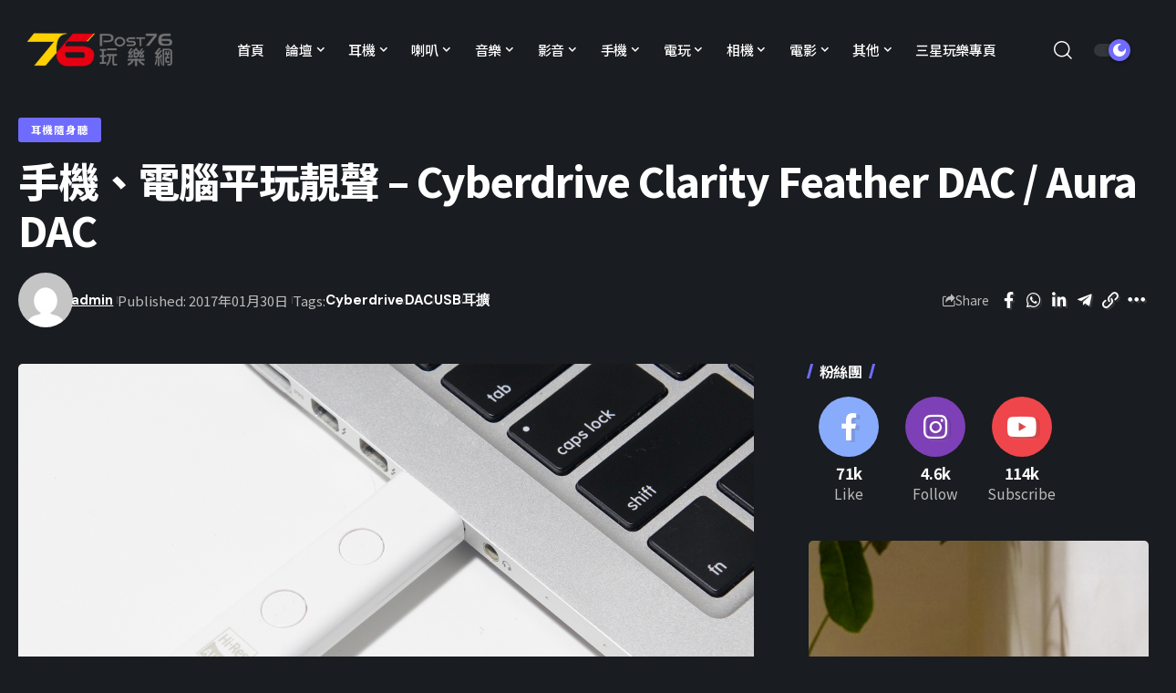

--- FILE ---
content_type: text/html; charset=UTF-8
request_url: https://news.post76.hk/2017/01/%E6%89%8B%E6%A9%9F%E9%83%BD%E5%8F%AF%E5%B9%B3%E7%8E%A9%E9%9D%9A%E8%81%B2-cyberdrive-clarity-aura-dac-clarity-feather-dac/
body_size: 26723
content:
<!DOCTYPE html>
<html lang="zh-HK">
<head>
    <meta charset="UTF-8" />
    <meta http-equiv="X-UA-Compatible" content="IE=edge" />
	<meta name="viewport" content="width=device-width, initial-scale=1.0" />
    <link rel="profile" href="https://gmpg.org/xfn/11" />
	<title>手機、電腦平玩靚聲 &#8211; Cyberdrive Clarity Feather DAC / Aura DAC &#8211; Post76玩樂網</title>
<meta name='robots' content='max-image-preview:large' />
	<style>img:is([sizes="auto" i], [sizes^="auto," i]) { contain-intrinsic-size: 3000px 1500px }</style>
	<link rel="preconnect" href="https://fonts.gstatic.com" crossorigin><link rel="preload" as="style" onload="this.onload=null;this.rel='stylesheet'" id="rb-preload-gfonts" href="https://fonts.googleapis.com/css?family=Noto+Sans+TC%3A200%2C300%2C400%2C500%2C600%2C700%2C800%2C900%7CDM+Sans%3A700%2C500%7CAbel%3A400%7CMontserrat%3A800%7CNoto+Sans+TC%3A100%2C100italic%2C200%2C200italic%2C300%2C300italic%2C400%2C400italic%2C500%2C500italic%2C600%2C600italic%2C700%2C700italic%2C800%2C800italic%2C900%2C900italic&amp;display=swap" crossorigin><noscript><link rel="stylesheet" href="https://fonts.googleapis.com/css?family=Noto+Sans+TC%3A200%2C300%2C400%2C500%2C600%2C700%2C800%2C900%7CDM+Sans%3A700%2C500%7CAbel%3A400%7CMontserrat%3A800%7CNoto+Sans+TC%3A100%2C100italic%2C200%2C200italic%2C300%2C300italic%2C400%2C400italic%2C500%2C500italic%2C600%2C600italic%2C700%2C700italic%2C800%2C800italic%2C900%2C900italic&amp;display=swap"></noscript><link rel="alternate" type="application/rss+xml" title="訂閱《Post76玩樂網》&raquo; 資訊提供" href="https://news.post76.hk/feed/" />
<link rel="alternate" type="application/rss+xml" title="訂閱《Post76玩樂網》&raquo; 留言的資訊提供" href="https://news.post76.hk/comments/feed/" />
<meta name="description" content="要打開高清的「真理之門」，有錢當然可以一步到位，但資金不多，要由普通用家升級做入門的初心玩家，可以考慮 USB DAC 作為踏入「真理之門」前的小台階，Cyberdrive 有兩款 USB DAC 售價不高，正正適合初心者。"><script type="application/ld+json">{"@context":"https://schema.org","@type":"Organization","legalName":"Post76\u73a9\u6a02\u7db2","url":"https://news.post76.hk/","sameAs":["https://facebook.com/post76","https://instagram.com/post76_hk","https://www.youtube.com/@Post76_hk"]}</script>
<script>
window._wpemojiSettings = {"baseUrl":"https:\/\/s.w.org\/images\/core\/emoji\/15.0.3\/72x72\/","ext":".png","svgUrl":"https:\/\/s.w.org\/images\/core\/emoji\/15.0.3\/svg\/","svgExt":".svg","source":{"concatemoji":"https:\/\/news.post76.hk\/wp-includes\/js\/wp-emoji-release.min.js?ver=6.7.2"}};
/*! This file is auto-generated */
!function(i,n){var o,s,e;function c(e){try{var t={supportTests:e,timestamp:(new Date).valueOf()};sessionStorage.setItem(o,JSON.stringify(t))}catch(e){}}function p(e,t,n){e.clearRect(0,0,e.canvas.width,e.canvas.height),e.fillText(t,0,0);var t=new Uint32Array(e.getImageData(0,0,e.canvas.width,e.canvas.height).data),r=(e.clearRect(0,0,e.canvas.width,e.canvas.height),e.fillText(n,0,0),new Uint32Array(e.getImageData(0,0,e.canvas.width,e.canvas.height).data));return t.every(function(e,t){return e===r[t]})}function u(e,t,n){switch(t){case"flag":return n(e,"\ud83c\udff3\ufe0f\u200d\u26a7\ufe0f","\ud83c\udff3\ufe0f\u200b\u26a7\ufe0f")?!1:!n(e,"\ud83c\uddfa\ud83c\uddf3","\ud83c\uddfa\u200b\ud83c\uddf3")&&!n(e,"\ud83c\udff4\udb40\udc67\udb40\udc62\udb40\udc65\udb40\udc6e\udb40\udc67\udb40\udc7f","\ud83c\udff4\u200b\udb40\udc67\u200b\udb40\udc62\u200b\udb40\udc65\u200b\udb40\udc6e\u200b\udb40\udc67\u200b\udb40\udc7f");case"emoji":return!n(e,"\ud83d\udc26\u200d\u2b1b","\ud83d\udc26\u200b\u2b1b")}return!1}function f(e,t,n){var r="undefined"!=typeof WorkerGlobalScope&&self instanceof WorkerGlobalScope?new OffscreenCanvas(300,150):i.createElement("canvas"),a=r.getContext("2d",{willReadFrequently:!0}),o=(a.textBaseline="top",a.font="600 32px Arial",{});return e.forEach(function(e){o[e]=t(a,e,n)}),o}function t(e){var t=i.createElement("script");t.src=e,t.defer=!0,i.head.appendChild(t)}"undefined"!=typeof Promise&&(o="wpEmojiSettingsSupports",s=["flag","emoji"],n.supports={everything:!0,everythingExceptFlag:!0},e=new Promise(function(e){i.addEventListener("DOMContentLoaded",e,{once:!0})}),new Promise(function(t){var n=function(){try{var e=JSON.parse(sessionStorage.getItem(o));if("object"==typeof e&&"number"==typeof e.timestamp&&(new Date).valueOf()<e.timestamp+604800&&"object"==typeof e.supportTests)return e.supportTests}catch(e){}return null}();if(!n){if("undefined"!=typeof Worker&&"undefined"!=typeof OffscreenCanvas&&"undefined"!=typeof URL&&URL.createObjectURL&&"undefined"!=typeof Blob)try{var e="postMessage("+f.toString()+"("+[JSON.stringify(s),u.toString(),p.toString()].join(",")+"));",r=new Blob([e],{type:"text/javascript"}),a=new Worker(URL.createObjectURL(r),{name:"wpTestEmojiSupports"});return void(a.onmessage=function(e){c(n=e.data),a.terminate(),t(n)})}catch(e){}c(n=f(s,u,p))}t(n)}).then(function(e){for(var t in e)n.supports[t]=e[t],n.supports.everything=n.supports.everything&&n.supports[t],"flag"!==t&&(n.supports.everythingExceptFlag=n.supports.everythingExceptFlag&&n.supports[t]);n.supports.everythingExceptFlag=n.supports.everythingExceptFlag&&!n.supports.flag,n.DOMReady=!1,n.readyCallback=function(){n.DOMReady=!0}}).then(function(){return e}).then(function(){var e;n.supports.everything||(n.readyCallback(),(e=n.source||{}).concatemoji?t(e.concatemoji):e.wpemoji&&e.twemoji&&(t(e.twemoji),t(e.wpemoji)))}))}((window,document),window._wpemojiSettings);
</script>
<style id='wp-emoji-styles-inline-css'>

	img.wp-smiley, img.emoji {
		display: inline !important;
		border: none !important;
		box-shadow: none !important;
		height: 1em !important;
		width: 1em !important;
		margin: 0 0.07em !important;
		vertical-align: -0.1em !important;
		background: none !important;
		padding: 0 !important;
	}
</style>
<link rel='stylesheet' id='wp-block-library-css' href='https://news.post76.hk/wp-includes/css/dist/block-library/style.min.css?ver=6.7.2' media='all' />
<style id='classic-theme-styles-inline-css'>
/*! This file is auto-generated */
.wp-block-button__link{color:#fff;background-color:#32373c;border-radius:9999px;box-shadow:none;text-decoration:none;padding:calc(.667em + 2px) calc(1.333em + 2px);font-size:1.125em}.wp-block-file__button{background:#32373c;color:#fff;text-decoration:none}
</style>
<style id='global-styles-inline-css'>
:root{--wp--preset--aspect-ratio--square: 1;--wp--preset--aspect-ratio--4-3: 4/3;--wp--preset--aspect-ratio--3-4: 3/4;--wp--preset--aspect-ratio--3-2: 3/2;--wp--preset--aspect-ratio--2-3: 2/3;--wp--preset--aspect-ratio--16-9: 16/9;--wp--preset--aspect-ratio--9-16: 9/16;--wp--preset--color--black: #000000;--wp--preset--color--cyan-bluish-gray: #abb8c3;--wp--preset--color--white: #ffffff;--wp--preset--color--pale-pink: #f78da7;--wp--preset--color--vivid-red: #cf2e2e;--wp--preset--color--luminous-vivid-orange: #ff6900;--wp--preset--color--luminous-vivid-amber: #fcb900;--wp--preset--color--light-green-cyan: #7bdcb5;--wp--preset--color--vivid-green-cyan: #00d084;--wp--preset--color--pale-cyan-blue: #8ed1fc;--wp--preset--color--vivid-cyan-blue: #0693e3;--wp--preset--color--vivid-purple: #9b51e0;--wp--preset--gradient--vivid-cyan-blue-to-vivid-purple: linear-gradient(135deg,rgba(6,147,227,1) 0%,rgb(155,81,224) 100%);--wp--preset--gradient--light-green-cyan-to-vivid-green-cyan: linear-gradient(135deg,rgb(122,220,180) 0%,rgb(0,208,130) 100%);--wp--preset--gradient--luminous-vivid-amber-to-luminous-vivid-orange: linear-gradient(135deg,rgba(252,185,0,1) 0%,rgba(255,105,0,1) 100%);--wp--preset--gradient--luminous-vivid-orange-to-vivid-red: linear-gradient(135deg,rgba(255,105,0,1) 0%,rgb(207,46,46) 100%);--wp--preset--gradient--very-light-gray-to-cyan-bluish-gray: linear-gradient(135deg,rgb(238,238,238) 0%,rgb(169,184,195) 100%);--wp--preset--gradient--cool-to-warm-spectrum: linear-gradient(135deg,rgb(74,234,220) 0%,rgb(151,120,209) 20%,rgb(207,42,186) 40%,rgb(238,44,130) 60%,rgb(251,105,98) 80%,rgb(254,248,76) 100%);--wp--preset--gradient--blush-light-purple: linear-gradient(135deg,rgb(255,206,236) 0%,rgb(152,150,240) 100%);--wp--preset--gradient--blush-bordeaux: linear-gradient(135deg,rgb(254,205,165) 0%,rgb(254,45,45) 50%,rgb(107,0,62) 100%);--wp--preset--gradient--luminous-dusk: linear-gradient(135deg,rgb(255,203,112) 0%,rgb(199,81,192) 50%,rgb(65,88,208) 100%);--wp--preset--gradient--pale-ocean: linear-gradient(135deg,rgb(255,245,203) 0%,rgb(182,227,212) 50%,rgb(51,167,181) 100%);--wp--preset--gradient--electric-grass: linear-gradient(135deg,rgb(202,248,128) 0%,rgb(113,206,126) 100%);--wp--preset--gradient--midnight: linear-gradient(135deg,rgb(2,3,129) 0%,rgb(40,116,252) 100%);--wp--preset--font-size--small: 13px;--wp--preset--font-size--medium: 20px;--wp--preset--font-size--large: 36px;--wp--preset--font-size--x-large: 42px;--wp--preset--spacing--20: 0.44rem;--wp--preset--spacing--30: 0.67rem;--wp--preset--spacing--40: 1rem;--wp--preset--spacing--50: 1.5rem;--wp--preset--spacing--60: 2.25rem;--wp--preset--spacing--70: 3.38rem;--wp--preset--spacing--80: 5.06rem;--wp--preset--shadow--natural: 6px 6px 9px rgba(0, 0, 0, 0.2);--wp--preset--shadow--deep: 12px 12px 50px rgba(0, 0, 0, 0.4);--wp--preset--shadow--sharp: 6px 6px 0px rgba(0, 0, 0, 0.2);--wp--preset--shadow--outlined: 6px 6px 0px -3px rgba(255, 255, 255, 1), 6px 6px rgba(0, 0, 0, 1);--wp--preset--shadow--crisp: 6px 6px 0px rgba(0, 0, 0, 1);}:where(.is-layout-flex){gap: 0.5em;}:where(.is-layout-grid){gap: 0.5em;}body .is-layout-flex{display: flex;}.is-layout-flex{flex-wrap: wrap;align-items: center;}.is-layout-flex > :is(*, div){margin: 0;}body .is-layout-grid{display: grid;}.is-layout-grid > :is(*, div){margin: 0;}:where(.wp-block-columns.is-layout-flex){gap: 2em;}:where(.wp-block-columns.is-layout-grid){gap: 2em;}:where(.wp-block-post-template.is-layout-flex){gap: 1.25em;}:where(.wp-block-post-template.is-layout-grid){gap: 1.25em;}.has-black-color{color: var(--wp--preset--color--black) !important;}.has-cyan-bluish-gray-color{color: var(--wp--preset--color--cyan-bluish-gray) !important;}.has-white-color{color: var(--wp--preset--color--white) !important;}.has-pale-pink-color{color: var(--wp--preset--color--pale-pink) !important;}.has-vivid-red-color{color: var(--wp--preset--color--vivid-red) !important;}.has-luminous-vivid-orange-color{color: var(--wp--preset--color--luminous-vivid-orange) !important;}.has-luminous-vivid-amber-color{color: var(--wp--preset--color--luminous-vivid-amber) !important;}.has-light-green-cyan-color{color: var(--wp--preset--color--light-green-cyan) !important;}.has-vivid-green-cyan-color{color: var(--wp--preset--color--vivid-green-cyan) !important;}.has-pale-cyan-blue-color{color: var(--wp--preset--color--pale-cyan-blue) !important;}.has-vivid-cyan-blue-color{color: var(--wp--preset--color--vivid-cyan-blue) !important;}.has-vivid-purple-color{color: var(--wp--preset--color--vivid-purple) !important;}.has-black-background-color{background-color: var(--wp--preset--color--black) !important;}.has-cyan-bluish-gray-background-color{background-color: var(--wp--preset--color--cyan-bluish-gray) !important;}.has-white-background-color{background-color: var(--wp--preset--color--white) !important;}.has-pale-pink-background-color{background-color: var(--wp--preset--color--pale-pink) !important;}.has-vivid-red-background-color{background-color: var(--wp--preset--color--vivid-red) !important;}.has-luminous-vivid-orange-background-color{background-color: var(--wp--preset--color--luminous-vivid-orange) !important;}.has-luminous-vivid-amber-background-color{background-color: var(--wp--preset--color--luminous-vivid-amber) !important;}.has-light-green-cyan-background-color{background-color: var(--wp--preset--color--light-green-cyan) !important;}.has-vivid-green-cyan-background-color{background-color: var(--wp--preset--color--vivid-green-cyan) !important;}.has-pale-cyan-blue-background-color{background-color: var(--wp--preset--color--pale-cyan-blue) !important;}.has-vivid-cyan-blue-background-color{background-color: var(--wp--preset--color--vivid-cyan-blue) !important;}.has-vivid-purple-background-color{background-color: var(--wp--preset--color--vivid-purple) !important;}.has-black-border-color{border-color: var(--wp--preset--color--black) !important;}.has-cyan-bluish-gray-border-color{border-color: var(--wp--preset--color--cyan-bluish-gray) !important;}.has-white-border-color{border-color: var(--wp--preset--color--white) !important;}.has-pale-pink-border-color{border-color: var(--wp--preset--color--pale-pink) !important;}.has-vivid-red-border-color{border-color: var(--wp--preset--color--vivid-red) !important;}.has-luminous-vivid-orange-border-color{border-color: var(--wp--preset--color--luminous-vivid-orange) !important;}.has-luminous-vivid-amber-border-color{border-color: var(--wp--preset--color--luminous-vivid-amber) !important;}.has-light-green-cyan-border-color{border-color: var(--wp--preset--color--light-green-cyan) !important;}.has-vivid-green-cyan-border-color{border-color: var(--wp--preset--color--vivid-green-cyan) !important;}.has-pale-cyan-blue-border-color{border-color: var(--wp--preset--color--pale-cyan-blue) !important;}.has-vivid-cyan-blue-border-color{border-color: var(--wp--preset--color--vivid-cyan-blue) !important;}.has-vivid-purple-border-color{border-color: var(--wp--preset--color--vivid-purple) !important;}.has-vivid-cyan-blue-to-vivid-purple-gradient-background{background: var(--wp--preset--gradient--vivid-cyan-blue-to-vivid-purple) !important;}.has-light-green-cyan-to-vivid-green-cyan-gradient-background{background: var(--wp--preset--gradient--light-green-cyan-to-vivid-green-cyan) !important;}.has-luminous-vivid-amber-to-luminous-vivid-orange-gradient-background{background: var(--wp--preset--gradient--luminous-vivid-amber-to-luminous-vivid-orange) !important;}.has-luminous-vivid-orange-to-vivid-red-gradient-background{background: var(--wp--preset--gradient--luminous-vivid-orange-to-vivid-red) !important;}.has-very-light-gray-to-cyan-bluish-gray-gradient-background{background: var(--wp--preset--gradient--very-light-gray-to-cyan-bluish-gray) !important;}.has-cool-to-warm-spectrum-gradient-background{background: var(--wp--preset--gradient--cool-to-warm-spectrum) !important;}.has-blush-light-purple-gradient-background{background: var(--wp--preset--gradient--blush-light-purple) !important;}.has-blush-bordeaux-gradient-background{background: var(--wp--preset--gradient--blush-bordeaux) !important;}.has-luminous-dusk-gradient-background{background: var(--wp--preset--gradient--luminous-dusk) !important;}.has-pale-ocean-gradient-background{background: var(--wp--preset--gradient--pale-ocean) !important;}.has-electric-grass-gradient-background{background: var(--wp--preset--gradient--electric-grass) !important;}.has-midnight-gradient-background{background: var(--wp--preset--gradient--midnight) !important;}.has-small-font-size{font-size: var(--wp--preset--font-size--small) !important;}.has-medium-font-size{font-size: var(--wp--preset--font-size--medium) !important;}.has-large-font-size{font-size: var(--wp--preset--font-size--large) !important;}.has-x-large-font-size{font-size: var(--wp--preset--font-size--x-large) !important;}
:where(.wp-block-post-template.is-layout-flex){gap: 1.25em;}:where(.wp-block-post-template.is-layout-grid){gap: 1.25em;}
:where(.wp-block-columns.is-layout-flex){gap: 2em;}:where(.wp-block-columns.is-layout-grid){gap: 2em;}
:root :where(.wp-block-pullquote){font-size: 1.5em;line-height: 1.6;}
</style>
<link rel='stylesheet' id='foxiz-elements-css' href='https://news.post76.hk/wp-content/plugins/foxiz-core/lib/foxiz-elements/public/style.css?ver=1.0' media='all' />
<link rel='stylesheet' id='newsletter-css' href='https://news.post76.hk/wp-content/plugins/newsletter/style.css?ver=8.7.0' media='all' />
<link rel='stylesheet' id='elementor-frontend-css' href='https://news.post76.hk/wp-content/plugins/elementor/assets/css/frontend.min.css?ver=3.27.6' media='all' />
<link rel='stylesheet' id='eael-general-css' href='https://news.post76.hk/wp-content/plugins/essential-addons-for-elementor-lite/assets/front-end/css/view/general.min.css?ver=6.1.4' media='all' />
<link rel='stylesheet' id='elementor-icons-css' href='https://news.post76.hk/wp-content/plugins/elementor/assets/lib/eicons/css/elementor-icons.min.css?ver=5.35.0' media='all' />
<link rel='stylesheet' id='elementor-post-210278-css' href='https://news.post76.hk/wp-content/uploads/elementor/css/post-210278.css?ver=1764238220' media='all' />
<link rel='stylesheet' id='elementor-post-210371-css' href='https://news.post76.hk/wp-content/uploads/elementor/css/post-210371.css?ver=1764238220' media='all' />
<link rel='stylesheet' id='elementor-post-210896-css' href='https://news.post76.hk/wp-content/uploads/elementor/css/post-210896.css?ver=1764238224' media='all' />

<link rel='stylesheet' id='foxiz-main-css' href='https://news.post76.hk/wp-content/themes/foxiz/assets/css/main.css?ver=2.6.1' media='all' />
<style id='foxiz-main-inline-css'>
:root {--body-family:Noto Sans TC, Arial, Helvetica, sans-serif;--body-fweight:400;--body-fsize:17px;--h1-family:Noto Sans TC, Arial, Helvetica, sans-serif;--h1-fweight:700;--h1-fspace:-1px;--h2-family:Noto Sans TC, Arial, Helvetica, sans-serif;--h2-fweight:700;--h2-fspace:-.5px;--h3-family:Noto Sans TC, Arial, Helvetica, sans-serif;--h3-fweight:700;--h3-fspace:-.5px;--h4-family:Noto Sans TC, Arial, Helvetica, sans-serif;--h4-fweight:700;--h4-fspace:-.5px;--h5-family:Noto Sans TC, Arial, Helvetica, sans-serif;--h5-fweight:700;--h5-fspace:-.5px;--h6-family:Noto Sans TC, Arial, Helvetica, sans-serif;--h6-fweight:700;--h6-fspace:-.5px;--cat-family:Noto Sans TC, Arial, Helvetica, sans-serif;--cat-fweight:700;--meta-family:Noto Sans TC;--meta-fweight:400;--meta-b-family:DM Sans;--meta-b-fweight:700;--input-family:Noto Sans TC;--input-fweight:400;--btn-family:Noto Sans TC;--btn-fweight:700;--menu-family:Noto Sans TC;--menu-fweight:500;--menu-fsize:15px;--submenu-family:DM Sans;--submenu-fweight:500;--submenu-fsize:13px;--dwidgets-family:Noto Sans TC;--dwidgets-fweight:500;--dwidgets-fsize:17px;--headline-family:Noto Sans TC;--headline-fweight:800;--tagline-family:Abel;--tagline-fweight:400;--heading-family:Noto Sans TC;--subheading-family:Noto Sans TC;--quote-family:Montserrat;--quote-fweight:800;--excerpt-family:Noto Sans TC;--bcrumb-family:Noto Sans TC;--bcrumb-fweight:500;}:root {--g-color :#706bff;--g-color-90 :#706bffe6;}[data-theme="dark"], .light-scheme {--dark-accent :#070819;--dark-accent-90 :#070819e6;--dark-accent-0 :#07081900;}.is-hd-1, .is-hd-2, .is-hd-3 {--nav-bg: #ffffff;--nav-bg-from: #ffffff;--nav-bg-to: #ffffff;--nav-color :#000000;--nav-color-10 :#0000001a;--nav-color-h :#8e8e8e;--nav-color-h-accent :#8e8e8e;--nav-height :80px;}[data-theme="dark"].is-hd-4 {--nav-bg: #191c20;--nav-bg-from: #191c20;--nav-bg-to: #191c20;}:root {--mbnav-bg: #ffffff;--mbnav-bg-from: #ffffff;--mbnav-bg-to: #ffffff;--submbnav-bg: #ffffff;--submbnav-bg-from: #ffffff;--submbnav-bg-to: #ffffff;--mbnav-color :#000000;--submbnav-color :#000000;--submbnav-color-10 :#0000001a;}[data-theme="dark"] {--mbnav-bg: #000000;--mbnav-bg-from: #000000;--mbnav-bg-to: #000000;--submbnav-bg: #000000;--submbnav-bg-from: #000000;--submbnav-bg-to: #000000;--mbnav-color :#ffffff;--submbnav-color :#ffffff;}:root {--subnav-bg: #ffffff;--subnav-bg-from: #ffffff;--subnav-bg-to: #ffffff;--subnav-color :#000000;--subnav-color-10 :#0000001a;--subnav-color-h :#8e8e8e;--topad-spacing :15px;--hyperlink-line-color :var(--g-color);--mbnav-height :60px;--flogo-height :70px;--s-content-width : 760px;--max-width-wo-sb : 840px;--qview-height : 42px;--s10-feat-ratio :45%;--s11-feat-ratio :45%;--login-popup-w : 350px;}.p-readmore { font-family:Noto Sans TC;font-weight:500;}.mobile-menu > li > a  { font-family:DM Sans;font-weight:500;}.mobile-menu .sub-menu a, .logged-mobile-menu a { font-family:DM Sans;font-weight:700;}.mobile-qview a { font-family:DM Sans;font-weight:700;}.search-header:before { background-repeat : no-repeat;background-size : cover;background-image : url(https://foxiz.themeruby.com/default/wp-content/uploads/sites/2/2021/09/search-bg.jpg);background-attachment : scroll;background-position : center center;}[data-theme="dark"] .search-header:before { background-repeat : no-repeat;background-size : cover;background-image : url(https://foxiz.themeruby.com/default/wp-content/uploads/sites/2/2021/09/search-bgd.jpg);background-attachment : scroll;background-position : center center;}.footer-has-bg { background-color : #0000000a;}[data-theme="dark"] .footer-has-bg { background-color : #16181c;}#amp-mobile-version-switcher { display: none; }.search-icon-svg { -webkit-mask-image: url(https://news.post76.hk/wp-content/uploads/2025/06/search-t.svg);mask-image: url(https://news.post76.hk/wp-content/uploads/2025/06/search-t.svg); }.notification-icon-svg { -webkit-mask-image: url(https://foxiz.themeruby.com/tech/wp-content/uploads/sites/3/2022/08/noti-tech.svg);mask-image: url(https://foxiz.themeruby.com/tech/wp-content/uploads/sites/3/2022/08/noti-tech.svg); }.menu-item-210929 span.menu-sub-title { color: #ffffff !important;}.menu-item-210929 span.menu-sub-title { background-color: #e60012;}[data-theme="dark"] .menu-item-210929 span.menu-sub-title { color: #ffffff !important;}[data-theme="dark"] .menu-item-210929 span.menu-sub-title { background-color: #e60012;}.menu-item-210928 span.menu-sub-title { color: #ffffff !important;}.menu-item-210928 span.menu-sub-title { background-color: #fdd000;}[data-theme="dark"] .menu-item-210928 span.menu-sub-title { color: #ffffff !important;}[data-theme="dark"] .menu-item-210928 span.menu-sub-title { background-color: #fdd000;}.notification-icon-svg, .rbi-notification.wnav-icon { font-size: 18px;}@media (max-width: 767px) { .notification-icon-svg, .rbi-notification.wnav-icon { font-size: 15.3px;} }
</style>
<link rel='stylesheet' id='foxiz-print-css' href='https://news.post76.hk/wp-content/themes/foxiz/assets/css/print.css?ver=2.6.1' media='all' />
<link rel='stylesheet' id='foxiz-style-css' href='https://news.post76.hk/wp-content/themes/foxiz-child/style.css?ver=2.6.1' media='all' />

<link rel="preconnect" href="https://fonts.gstatic.com/" crossorigin><script src="https://news.post76.hk/wp-includes/js/jquery/jquery.min.js?ver=3.7.1" id="jquery-core-js"></script>
<script src="https://news.post76.hk/wp-includes/js/jquery/jquery-migrate.min.js?ver=3.4.1" id="jquery-migrate-js"></script>
<script src="https://news.post76.hk/wp-content/themes/foxiz/assets/js/highlight-share.js?ver=1" id="highlight-share-js"></script>
<link rel="preload" href="https://news.post76.hk/wp-content/themes/foxiz/assets/fonts/icons.woff2" as="font" type="font/woff2" crossorigin="anonymous"> <link rel="https://api.w.org/" href="https://news.post76.hk/wp-json/" /><link rel="alternate" title="JSON" type="application/json" href="https://news.post76.hk/wp-json/wp/v2/posts/120930" /><link rel="EditURI" type="application/rsd+xml" title="RSD" href="https://news.post76.hk/xmlrpc.php?rsd" />
<link rel="canonical" href="https://news.post76.hk/2017/01/%e6%89%8b%e6%a9%9f%e9%83%bd%e5%8f%af%e5%b9%b3%e7%8e%a9%e9%9d%9a%e8%81%b2-cyberdrive-clarity-aura-dac-clarity-feather-dac/" />
<link rel='shortlink' href='https://news.post76.hk/?p=120930' />
<link rel="alternate" title="oEmbed (JSON)" type="application/json+oembed" href="https://news.post76.hk/wp-json/oembed/1.0/embed?url=https%3A%2F%2Fnews.post76.hk%2F2017%2F01%2F%25e6%2589%258b%25e6%25a9%259f%25e9%2583%25bd%25e5%258f%25af%25e5%25b9%25b3%25e7%258e%25a9%25e9%259d%259a%25e8%2581%25b2-cyberdrive-clarity-aura-dac-clarity-feather-dac%2F" />
<link rel="alternate" title="oEmbed (XML)" type="text/xml+oembed" href="https://news.post76.hk/wp-json/oembed/1.0/embed?url=https%3A%2F%2Fnews.post76.hk%2F2017%2F01%2F%25e6%2589%258b%25e6%25a9%259f%25e9%2583%25bd%25e5%258f%25af%25e5%25b9%25b3%25e7%258e%25a9%25e9%259d%259a%25e8%2581%25b2-cyberdrive-clarity-aura-dac-clarity-feather-dac%2F&#038;format=xml" />
<!-- Google Tag Manager -->
<script>(function(w,d,s,l,i){w[l]=w[l]||[];w[l].push({'gtm.start':
new Date().getTime(),event:'gtm.js'});var f=d.getElementsByTagName(s)[0],
j=d.createElement(s),dl=l!='dataLayer'?'&l='+l:'';j.async=true;j.src=
'https://www.googletagmanager.com/gtm.js?id='+i+dl;f.parentNode.insertBefore(j,f);
})(window,document,'script','dataLayer','GTM-NC2GN35');</script>
<!-- End Google Tag Manager --><meta name="generator" content="Elementor 3.27.6; features: additional_custom_breakpoints; settings: css_print_method-external, google_font-enabled, font_display-swap">
<script type="application/ld+json">{"@context":"https://schema.org","@type":"WebSite","@id":"https://news.post76.hk/#website","url":"https://news.post76.hk/","name":"Post76\u73a9\u6a02\u7db2","potentialAction":{"@type":"SearchAction","target":"https://news.post76.hk/?s={search_term_string}","query-input":"required name=search_term_string"}}</script>
			<style>
				.e-con.e-parent:nth-of-type(n+4):not(.e-lazyloaded):not(.e-no-lazyload),
				.e-con.e-parent:nth-of-type(n+4):not(.e-lazyloaded):not(.e-no-lazyload) * {
					background-image: none !important;
				}
				@media screen and (max-height: 1024px) {
					.e-con.e-parent:nth-of-type(n+3):not(.e-lazyloaded):not(.e-no-lazyload),
					.e-con.e-parent:nth-of-type(n+3):not(.e-lazyloaded):not(.e-no-lazyload) * {
						background-image: none !important;
					}
				}
				@media screen and (max-height: 640px) {
					.e-con.e-parent:nth-of-type(n+2):not(.e-lazyloaded):not(.e-no-lazyload),
					.e-con.e-parent:nth-of-type(n+2):not(.e-lazyloaded):not(.e-no-lazyload) * {
						background-image: none !important;
					}
				}
			</style>
						<meta property="og:title" content="手機、電腦平玩靚聲 &#8211; Cyberdrive Clarity Feather DAC / Aura DAC"/>
			<meta property="og:url" content="https://news.post76.hk/2017/01/%e6%89%8b%e6%a9%9f%e9%83%bd%e5%8f%af%e5%b9%b3%e7%8e%a9%e9%9d%9a%e8%81%b2-cyberdrive-clarity-aura-dac-clarity-feather-dac/"/>
			<meta property="og:site_name" content="Post76玩樂網"/>
							<meta property="og:image" content="https://news.post76.hk/wp-content/uploads/2017/01/IMG_6918-1.jpg"/>
							<meta property="og:type" content="article"/>
								<meta property="article:published_time" content="2017-01-30T05:00:51+00:00"/>
							<meta property="article:modified_time" content="2017-06-26T03:20:08+00:00"/>
				<meta name="author" content="admin"/>
				<meta name="twitter:card" content="summary_large_image"/>
				<meta name="twitter:creator" content="@Post76玩樂網"/>
				<meta name="twitter:label1" content="Written by"/>
				<meta name="twitter:data1" content="admin"/>
				<link rel="icon" href="https://news.post76.hk/wp-content/uploads/2023/10/cropped-cropped-Favicon-1-32x32.png" sizes="32x32" />
<link rel="icon" href="https://news.post76.hk/wp-content/uploads/2023/10/cropped-cropped-Favicon-1-192x192.png" sizes="192x192" />
<link rel="apple-touch-icon" href="https://news.post76.hk/wp-content/uploads/2023/10/cropped-cropped-Favicon-1-180x180.png" />
<meta name="msapplication-TileImage" content="https://news.post76.hk/wp-content/uploads/2023/10/cropped-cropped-Favicon-1-270x270.png" />
		<style id="wp-custom-css">
			@media (min-width: 768px) {
  .p-grid-box-1 a.p-url {
  display: -webkit-box;
  max-height: 6rem;
  -webkit-box-orient: vertical;
  overflow: hidden;
  text-overflow: ellipsis;
  white-space: normal;
  -webkit-line-clamp: 3;
  line-height: 1.6rem;
}
}		</style>
		</head>
<body class="post-template-default single single-post postid-120930 single-format-standard wp-custom-logo wp-embed-responsive elementor-default elementor-kit-210278 menu-ani-1 hover-ani-1 btn-ani-1 btn-transform-1 is-rm-1 lmeta-dot loader-1 dark-sw-1 is-hd-rb_template is-standard-1 is-mstick yes-tstick is-backtop  is-mstick is-cmode" data-theme="dark">
<div class="site-outer">
			<div id="site-header" class="header-wrap rb-section header-template">
					<div class="reading-indicator"><span id="reading-progress"></span></div>
					<div class="navbar-outer navbar-template-outer">
				<div id="header-template-holder"><div class="header-template-inner">		<div data-elementor-type="wp-post" data-elementor-id="210371" class="elementor elementor-210371">
				<div class="elementor-element elementor-element-d0b7495 elementor-hidden-desktop elementor-hidden-tablet elementor-hidden-mobile e-flex e-con-boxed e-con e-parent" data-id="d0b7495" data-element_type="container">
					<div class="e-con-inner">
		<div class="elementor-element elementor-element-84b9feb e-con-full e-flex e-con e-child" data-id="84b9feb" data-element_type="container">
				<div class="elementor-element elementor-element-92a484c elementor-widget elementor-widget-foxiz-logo" data-id="92a484c" data-element_type="widget" data-widget_type="foxiz-logo.default">
				<div class="elementor-widget-container">
					        <div class="the-logo">
            <a href="https://news.post76.hk/">
				                    <img loading="eager" decoding="async" width="234" height="98" src="https://devnews.post76.hk/wp-content/uploads/2023/09/logo.png" alt="Post76玩樂網">
				            </a>
			        </div>
						</div>
				</div>
				</div>
		<div class="elementor-element elementor-element-b3b28dc e-con-full e-flex e-con e-child" data-id="b3b28dc" data-element_type="container">
				<div class="elementor-element elementor-element-a898739 is-divider-none elementor-widget elementor-widget-foxiz-navigation" data-id="a898739" data-element_type="widget" data-widget_type="foxiz-navigation.default">
				<div class="elementor-widget-container">
							<nav id="site-navigation" class="main-menu-wrap template-menu" aria-label="main menu">
			<ul id="menu-main-menu" class="main-menu rb-menu large-menu" itemscope itemtype="https://www.schema.org/SiteNavigationElement"><li id="menu-item-127614" class="menu-item menu-item-type-custom menu-item-object-custom menu-item-127614"><a href="/portal.php"><span>首頁</span></a></li>
<li id="menu-item-68651" class="menu-item menu-item-type-custom menu-item-object-custom menu-item-has-children menu-item-68651"><a href="https://post76.hk/forum.php"><span>論壇</span></a>
<ul class="sub-menu">
	<li id="menu-item-68653" class="menu-item menu-item-type-custom menu-item-object-custom menu-item-68653"><a href="https://post76.hk/forum.php?mod=guide&#038;view=hot"><span>最新熱門</span></a></li>
	<li id="menu-item-68652" class="menu-item menu-item-type-custom menu-item-object-custom menu-item-68652"><a href="https://post76.hk/forum.php?mod=guide&#038;view=new"><span>最新回復</span></a></li>
	<li id="menu-item-68667" class="menu-item menu-item-type-custom menu-item-object-custom menu-item-68667"><a href="https://post76.hk/forum.php?mod=guide&#038;view=newthread"><span>最新發表</span></a></li>
	<li id="menu-item-68666" class="menu-item menu-item-type-custom menu-item-object-custom menu-item-68666"><a href="https://post76.hk/forum.php?mod=guide&#038;view=digest"><span>最新精華</span></a></li>
	<li id="menu-item-68668" class="menu-item menu-item-type-custom menu-item-object-custom menu-item-68668"><a href="https://post76.hk/forum.php?mod=space&#038;do=thread&#038;view=me"><span>我的帖子</span></a></li>
</ul>
</li>
<li id="menu-item-184605" class="menu-item menu-item-type-custom menu-item-object-custom menu-item-has-children menu-item-184605"><a href="https://post76.hk/news/"><span>新聞</span></a>
<ul class="sub-menu">
	<li id="menu-item-184608" class="menu-item menu-item-type-taxonomy menu-item-object-category menu-item-184608"><a href="https://news.post76.hk/category/headline/"><span>頭條新聞</span></a></li>
	<li id="menu-item-184609" class="menu-item menu-item-type-taxonomy menu-item-object-category menu-item-184609"><a href="https://news.post76.hk/category/76-friendclub%e6%9c%83%e8%a8%8a/"><span>76-FriendClub會訊</span></a></li>
</ul>
</li>
<li id="menu-item-132354" class="menu-item menu-item-type-taxonomy menu-item-object-category menu-item-has-children menu-item-132354"><a href="https://news.post76.hk/category/featured/"><span>資訊</span></a>
<ul class="sub-menu">
	<li id="menu-item-205497" class="menu-item menu-item-type-taxonomy menu-item-object-category menu-item-205497"><a href="https://news.post76.hk/category/featured/%e6%8a%95%e5%bd%b1%e6%a9%9f%e8%b3%87%e8%a8%8a/"><span>投影機資訊</span></a></li>
	<li id="menu-item-184578" class="menu-item menu-item-type-taxonomy menu-item-object-category menu-item-184578"><a href="https://news.post76.hk/category/featured/tv-news/"><span>電視資訊</span></a></li>
	<li id="menu-item-184598" class="menu-item menu-item-type-taxonomy menu-item-object-category menu-item-184598"><a href="https://news.post76.hk/category/featured/soundbar-news/"><span>Soundbar資訊</span></a></li>
	<li id="menu-item-184604" class="menu-item menu-item-type-taxonomy menu-item-object-category menu-item-184604"><a href="https://news.post76.hk/category/featured/hi-fi-news/"><span>音響資訊</span></a></li>
	<li id="menu-item-184597" class="menu-item menu-item-type-taxonomy menu-item-object-category menu-item-184597"><a href="https://news.post76.hk/category/featured/home-theater-news/"><span>AV擴音機資訊</span></a></li>
	<li id="menu-item-184599" class="menu-item menu-item-type-taxonomy menu-item-object-category menu-item-184599"><a href="https://news.post76.hk/category/featured/speaker-news/"><span>喇叭組合資訊</span></a></li>
	<li id="menu-item-184573" class="menu-item menu-item-type-taxonomy menu-item-object-category menu-item-184573"><a href="https://news.post76.hk/category/featured/head-fi-news/"><span>耳機隨身聽</span></a></li>
	<li id="menu-item-184601" class="menu-item menu-item-type-taxonomy menu-item-object-category menu-item-184601"><a href="https://news.post76.hk/category/featured/%e9%9b%bb%e7%8e%a9%e6%89%93%e6%a9%9f/"><span>電玩打機</span></a></li>
	<li id="menu-item-184602" class="menu-item menu-item-type-taxonomy menu-item-object-category menu-item-184602"><a href="https://news.post76.hk/category/featured/%e9%9b%bb%e8%85%a6%e9%80%b1%e9%82%8a/"><span>電腦週邊</span></a></li>
	<li id="menu-item-153765" class="menu-item menu-item-type-taxonomy menu-item-object-category menu-item-153765"><a href="https://news.post76.hk/category/featured/%e6%94%9d%e5%bd%b1%e8%b3%87%e8%a8%8a/"><span>攝影資訊</span></a></li>
	<li id="menu-item-132356" class="menu-item menu-item-type-taxonomy menu-item-object-category menu-item-132356"><a href="https://news.post76.hk/category/featured/%e7%94%9f%e6%b4%bb%e7%8e%a9%e6%a8%82/"><span>生活玩樂</span></a></li>
	<li id="menu-item-184610" class="menu-item menu-item-type-taxonomy menu-item-object-category menu-item-184610"><a href="https://news.post76.hk/category/%e5%95%86%e5%8b%99%e8%b3%87%e8%a8%8a/"><span>商務資訊</span></a></li>
</ul>
</li>
<li id="menu-item-130386" class="menu-item menu-item-type-taxonomy menu-item-object-category current-post-ancestor menu-item-has-children menu-item-130386"><a href="https://news.post76.hk/category/%e5%bd%b1%e9%9f%b3%e5%a0%b1%e5%91%8a/"><span>評測</span></a>
<ul class="sub-menu">
	<li id="menu-item-174425" class="menu-item menu-item-type-taxonomy menu-item-object-category menu-item-174425"><a href="https://news.post76.hk/category/%e5%bd%b1%e9%9f%b3%e5%a0%b1%e5%91%8a/tv-review/"><span>4K/8K電視</span></a></li>
	<li id="menu-item-174423" class="menu-item menu-item-type-taxonomy menu-item-object-category menu-item-174423"><a href="https://news.post76.hk/category/%e5%bd%b1%e9%9f%b3%e5%a0%b1%e5%91%8a/player-review/"><span>4K 影像播放器</span></a></li>
	<li id="menu-item-174419" class="menu-item menu-item-type-taxonomy menu-item-object-category menu-item-174419"><a href="https://news.post76.hk/category/%e5%bd%b1%e9%9f%b3%e5%a0%b1%e5%91%8a/avamp-review/"><span>AV擴音機</span></a></li>
	<li id="menu-item-174420" class="menu-item menu-item-type-taxonomy menu-item-object-category menu-item-174420"><a href="https://news.post76.hk/category/%e5%bd%b1%e9%9f%b3%e5%a0%b1%e5%91%8a/soundbar-review/"><span>Soundbar</span></a></li>
	<li id="menu-item-130387" class="menu-item menu-item-type-taxonomy menu-item-object-category current-post-ancestor current-menu-parent current-post-parent menu-item-130387"><a href="https://news.post76.hk/category/%e5%bd%b1%e9%9f%b3%e5%a0%b1%e5%91%8a/head-fi-report/"><span>耳機/個人音響</span></a></li>
	<li id="menu-item-174422" class="menu-item menu-item-type-taxonomy menu-item-object-category menu-item-174422"><a href="https://news.post76.hk/category/%e5%bd%b1%e9%9f%b3%e5%a0%b1%e5%91%8a/speaker-review/"><span>喇叭組合</span></a></li>
	<li id="menu-item-186139" class="menu-item menu-item-type-taxonomy menu-item-object-category menu-item-186139"><a href="https://news.post76.hk/category/%e5%bd%b1%e9%9f%b3%e5%a0%b1%e5%91%8a/cd-%e9%9f%b3%e6%a8%82%e6%92%ad%e6%94%be%e5%99%a8/"><span>CD/Music Streamer 串流播放機</span></a></li>
	<li id="menu-item-174421" class="menu-item menu-item-type-taxonomy menu-item-object-category menu-item-174421"><a href="https://news.post76.hk/category/%e5%bd%b1%e9%9f%b3%e5%a0%b1%e5%91%8a/amplifier-review/"><span>兩聲道前級/擴音機</span></a></li>
	<li id="menu-item-174424" class="menu-item menu-item-type-taxonomy menu-item-object-category menu-item-174424"><a href="https://news.post76.hk/category/%e5%bd%b1%e9%9f%b3%e5%a0%b1%e5%91%8a/projector-review/"><span>短投/投影機</span></a></li>
	<li id="menu-item-195787" class="menu-item menu-item-type-taxonomy menu-item-object-category menu-item-195787"><a href="https://news.post76.hk/category/%e5%bd%b1%e9%9f%b3%e5%a0%b1%e5%91%8a/%e5%bd%b1%e9%9f%b3%e9%85%8d%e4%bb%b6/"><span>影音配件</span></a></li>
	<li id="menu-item-198091" class="menu-item menu-item-type-taxonomy menu-item-object-category menu-item-198091"><a href="https://news.post76.hk/category/%e5%bd%b1%e9%9f%b3%e5%a0%b1%e5%91%8a/hdmi-rca-cable-review/"><span>影音線材</span></a></li>
	<li id="menu-item-160155" class="menu-item menu-item-type-taxonomy menu-item-object-category menu-item-160155"><a href="https://news.post76.hk/category/%e8%97%8d%e5%85%89%e7%a2%9f%e8%a9%95/"><span>藍光碟/串流影評</span></a></li>
	<li id="menu-item-157612" class="menu-item menu-item-type-taxonomy menu-item-object-category menu-item-157612"><a href="https://news.post76.hk/category/%e9%9b%bb%e5%bd%b1%e6%96%b0%e8%81%9e/"><span>電影新聞</span></a></li>
	<li id="menu-item-157613" class="menu-item menu-item-type-taxonomy menu-item-object-category menu-item-157613"><a href="https://news.post76.hk/category/music/music-review/"><span>音樂品評</span></a></li>
	<li id="menu-item-175330" class="menu-item menu-item-type-taxonomy menu-item-object-category menu-item-175330"><a href="https://news.post76.hk/category/%e5%bd%b1%e9%9f%b3%e5%a0%b1%e5%91%8a/mobile-review/"><span>手機評測</span></a></li>
</ul>
</li>
<li id="menu-item-180953" class="menu-item menu-item-type-taxonomy menu-item-object-category menu-item-has-children menu-item-180953"><a href="https://news.post76.hk/category/music/"><span>音樂</span></a>
<ul class="sub-menu">
	<li id="menu-item-181013" class="menu-item menu-item-type-taxonomy menu-item-object-category menu-item-181013"><a href="https://news.post76.hk/category/music/music-event/"><span>音樂分享會</span></a></li>
	<li id="menu-item-180955" class="menu-item menu-item-type-taxonomy menu-item-object-category menu-item-180955"><a href="https://news.post76.hk/category/music/singer-interview/"><span>音樂專訪</span></a></li>
	<li id="menu-item-180954" class="menu-item menu-item-type-taxonomy menu-item-object-category menu-item-180954"><a href="https://news.post76.hk/category/music/music-review/"><span>音樂品評</span></a></li>
</ul>
</li>
<li id="menu-item-127624" class="menu-item menu-item-type-taxonomy menu-item-object-category menu-item-has-children menu-item-127624"><a href="https://news.post76.hk/category/%e5%b0%88%e9%a1%8c%e5%a0%b1%e5%b0%8e/"><span>專題</span></a>
<ul class="sub-menu">
	<li id="menu-item-132357" class="menu-item menu-item-type-taxonomy menu-item-object-category menu-item-132357"><a href="https://news.post76.hk/category/%e5%b0%88%e9%a1%8c%e5%a0%b1%e5%b0%8e/"><span>專題報道</span></a></li>
	<li id="menu-item-184611" class="menu-item menu-item-type-taxonomy menu-item-object-category menu-item-184611"><a href="https://news.post76.hk/category/%e5%ae%b6%e8%a8%aa%e5%a0%b1%e5%b0%8e/"><span>家訪報導</span></a></li>
	<li id="menu-item-127617" class="menu-item menu-item-type-taxonomy menu-item-object-category menu-item-127617"><a href="https://news.post76.hk/category/%e5%b0%88%e9%a1%8c%e5%a0%b1%e5%b0%8e/%e6%96%b0%e5%ba%97%e6%8e%a8%e4%bb%8b/"><span>香港影音店鋪推介</span></a></li>
	<li id="menu-item-152808" class="menu-item menu-item-type-taxonomy menu-item-object-category menu-item-152808"><a href="https://news.post76.hk/category/featured/ai-tech/"><span>智能家居資訊</span></a></li>
	<li id="menu-item-84410" class="menu-item menu-item-type-taxonomy menu-item-object-category menu-item-84410"><a href="https://news.post76.hk/category/%e5%b0%88%e9%a1%8c%e5%a0%b1%e5%b0%8e/%e6%95%b8%e7%a2%bc%e6%96%b0%e6%99%82%e4%bb%a3/"><span>Denon呈獻 : 數碼新時代</span></a></li>
	<li id="menu-item-84411" class="menu-item menu-item-type-taxonomy menu-item-object-category menu-item-84411"><a href="https://news.post76.hk/category/%e5%b0%88%e9%a1%8c%e5%a0%b1%e5%b0%8e/%e6%bd%ae%e7%8e%a9%e5%bd%b1%e9%9f%b3%e6%95%99%e5%ae%a4/"><span>Onkyo呈獻 : 潮玩影音教室</span></a></li>
	<li id="menu-item-98836" class="menu-item menu-item-type-taxonomy menu-item-object-category menu-item-98836"><a href="https://news.post76.hk/category/%e5%b0%88%e9%a1%8c%e5%a0%b1%e5%b0%8e/marantz-hi-fi-infor-news/"><span>Marantz專區 : Modern Music Luxury</span></a></li>
	<li id="menu-item-127609" class="menu-item menu-item-type-taxonomy menu-item-object-category menu-item-127609"><a href="https://news.post76.hk/category/%e5%b0%88%e9%a1%8c%e5%a0%b1%e5%b0%8e/sony-hi-res-audio-%e5%8e%9f%e9%9f%b3%e6%98%9f%e7%b4%9a%e6%95%99%e5%ae%a4/"><span>Sony Hi-Res Audio 呈獻 : 原音星級教室</span></a></li>
	<li id="menu-item-127608" class="menu-item menu-item-type-taxonomy menu-item-object-category menu-item-127608"><a href="https://news.post76.hk/category/%e5%b0%88%e9%a1%8c%e5%a0%b1%e5%b0%8e/onkyo-%e6%84%9b%e6%b3%b3%e5%85%92love-fever%e9%9f%b3%e6%a8%82%e6%9c%83/"><span>Onkyo呈獻 : 愛泳兒 Love Fever 音樂會</span></a></li>
	<li id="menu-item-150536" class="menu-item menu-item-type-taxonomy menu-item-object-category menu-item-150536"><a href="https://news.post76.hk/category/%e5%b0%88%e9%a1%8c%e5%a0%b1%e5%b0%8e/%e8%8b%b1%e5%80%ab%e5%bd%b1%e9%9f%b3%e6%9c%9d%e8%81%96%e4%b9%8b%e6%97%85/"><span>Cambridge Audio帶您 &#8211; 英倫影音朝聖之旅</span></a></li>
	<li id="menu-item-127610" class="menu-item menu-item-type-taxonomy menu-item-object-category menu-item-127610"><a href="https://news.post76.hk/category/%e5%b0%88%e9%a1%8c%e5%a0%b1%e5%b0%8e/%e6%83%85%e7%be%a9%e5%85%a9%e9%9b%a3%e5%85%a8%e4%b9%8bkb%e7%9c%9f%e4%ba%ba%e9%a8%b7-%e6%88%91%e5%8f%88%e6%98%af%e6%ad%8c%e6%89%8b/"><span>情義兩難全之KB真人騷 &#8216;我又是歌手&#8217;</span></a></li>
	<li id="menu-item-151843" class="menu-item menu-item-type-taxonomy menu-item-object-category menu-item-151843"><a href="https://news.post76.hk/category/%e5%b0%88%e9%a1%8c%e5%a0%b1%e5%b0%8e/sony-xperia-music-party/"><span>Sony Xperia 呈獻 : 極！玩樂派對音樂會</span></a></li>
	<li id="menu-item-79144" class="menu-item menu-item-type-taxonomy menu-item-object-category menu-item-79144"><a href="https://news.post76.hk/category/pretty-beauty/"><span>Pretty Beauty</span></a></li>
	<li id="menu-item-179179" class="menu-item menu-item-type-taxonomy menu-item-object-category menu-item-179179"><a href="https://news.post76.hk/category/des/"><span>DES香港影音玩樂展</span></a></li>
</ul>
</li>
<li id="menu-item-127618" class="menu-item menu-item-type-taxonomy menu-item-object-category menu-item-127618"><a href="https://news.post76.hk/category/%e5%bd%b1%e9%9f%b3%e5%ad%b8%e5%a0%82/"><span>教學</span></a></li>
<li id="menu-item-136946" class="menu-item menu-item-type-taxonomy menu-item-object-category menu-item-136946"><a href="https://news.post76.hk/category/%e6%b4%bb%e5%8b%95%e5%a0%b1%e5%b0%8e/"><span>活動</span></a></li>
<li id="menu-item-144123" class="menu-item menu-item-type-custom menu-item-object-custom menu-item-144123"><a href="https://store.post76.hk/"><span>網店</span></a></li>
<li id="menu-item-127645" class="menu-item menu-item-type-post_type menu-item-object-page menu-item-127645"><a href="https://news.post76.hk/about/"><span>關於我們</span></a></li>
<li id="menu-item-202606" class="menu-item menu-item-type-taxonomy menu-item-object-category menu-item-202606"><a href="https://news.post76.hk/category/samsung-page/"><span>※三星玩樂專頁※</span></a></li>
</ul>		</nav>
				<div id="s-title-sticky" class="s-title-sticky">
			<div class="s-title-sticky-left">
				<span class="sticky-title-label">Reading:</span>
				<span class="h4 sticky-title">手機、電腦平玩靚聲 &#8211; Cyberdrive Clarity Feather DAC / Aura DAC</span>
			</div>
					<div class="sticky-share-list">
			<div class="t-shared-header meta-text">
				<i class="rbi rbi-share" aria-hidden="true"></i>					<span class="share-label">Share</span>			</div>
			<div class="sticky-share-list-items effect-fadeout is-color">            <a class="share-action share-trigger icon-facebook" href="https://www.facebook.com/sharer.php?u=https%3A%2F%2Fnews.post76.hk%2F2017%2F01%2F%25e6%2589%258b%25e6%25a9%259f%25e9%2583%25bd%25e5%258f%25af%25e5%25b9%25b3%25e7%258e%25a9%25e9%259d%259a%25e8%2581%25b2-cyberdrive-clarity-aura-dac-clarity-feather-dac%2F" data-title="Facebook" data-gravity=n rel="nofollow"><i class="rbi rbi-facebook" aria-hidden="true"></i></a>
		        <a class="share-action share-trigger icon-twitter" href="https://twitter.com/intent/tweet?text=%E6%89%8B%E6%A9%9F%E3%80%81%E9%9B%BB%E8%85%A6%E5%B9%B3%E7%8E%A9%E9%9D%9A%E8%81%B2+%E2%80%93+Cyberdrive+Clarity+Feather+DAC+%2F+Aura+DAC&amp;url=https%3A%2F%2Fnews.post76.hk%2F2017%2F01%2F%25e6%2589%258b%25e6%25a9%259f%25e9%2583%25bd%25e5%258f%25af%25e5%25b9%25b3%25e7%258e%25a9%25e9%259d%259a%25e8%2581%25b2-cyberdrive-clarity-aura-dac-clarity-feather-dac%2F&amp;via=Post76%E7%8E%A9%E6%A8%82%E7%B6%B2" data-title="Twitter" data-gravity=n rel="nofollow">
            <i class="rbi rbi-twitter" aria-hidden="true"></i></a>            <a class="share-action share-trigger icon-flipboard" href="https://share.flipboard.com/bookmarklet/popout?url=https%3A%2F%2Fnews.post76.hk%2F2017%2F01%2F%25e6%2589%258b%25e6%25a9%259f%25e9%2583%25bd%25e5%258f%25af%25e5%25b9%25b3%25e7%258e%25a9%25e9%259d%259a%25e8%2581%25b2-cyberdrive-clarity-aura-dac-clarity-feather-dac%2F" data-title="Flipboard" data-gravity=n rel="nofollow">
                <i class="rbi rbi-flipboard" aria-hidden="true"></i>            </a>
		            <a class="share-action icon-email" href="/cdn-cgi/l/email-protection#[base64]" data-title="Email" data-gravity=n rel="nofollow">
                <i class="rbi rbi-email" aria-hidden="true"></i></a>
		            <a class="share-action icon-copy copy-trigger" href="#" data-copied="Copied!" data-link="https://news.post76.hk/2017/01/%e6%89%8b%e6%a9%9f%e9%83%bd%e5%8f%af%e5%b9%b3%e7%8e%a9%e9%9d%9a%e8%81%b2-cyberdrive-clarity-aura-dac-clarity-feather-dac/" rel="nofollow" data-copy="Copy Link" data-gravity=n><i class="rbi rbi-link-o" aria-hidden="true"></i></a>
		            <a class="share-action icon-print" rel="nofollow" href="javascript:if(window.print)window.print()" data-title="Print" data-gravity=n><i class="rbi rbi-print" aria-hidden="true"></i></a>
					<a class="share-action native-share-trigger more-icon" href="#" data-link="https://news.post76.hk/2017/01/%e6%89%8b%e6%a9%9f%e9%83%bd%e5%8f%af%e5%b9%b3%e7%8e%a9%e9%9d%9a%e8%81%b2-cyberdrive-clarity-aura-dac-clarity-feather-dac/" data-ptitle="手機、電腦平玩靚聲 &#8211; Cyberdrive Clarity Feather DAC / Aura DAC" data-title="More"  data-gravity=n rel="nofollow"><i class="rbi rbi-more" aria-hidden="true"></i></a>
		</div>
		</div>
				</div>
					</div>
				</div>
				</div>
		<div class="elementor-element elementor-element-c435f3e e-con-full e-flex e-con e-child" data-id="c435f3e" data-element_type="container">
				<div class="elementor-element elementor-element-4df4785 elementor-widget__width-auto elementor-widget elementor-widget-foxiz-search-icon" data-id="4df4785" data-element_type="widget" data-widget_type="foxiz-search-icon.default">
				<div class="elementor-widget-container">
							<div class="wnav-holder w-header-search header-dropdown-outer">
			<a href="#" data-title="Search" class="icon-holder header-element search-btn search-trigger" aria-label="search">
				<i class="rbi rbi-search wnav-icon" aria-hidden="true"></i>							</a>
							<div class="header-dropdown">
					<div class="header-search-form is-icon-layout">
						<form method="get" action="https://news.post76.hk/" class="rb-search-form"  data-search="post" data-limit="0" data-follow="0" data-tax="category" data-dsource="0"  data-ptype=""><div class="search-form-inner"><span class="search-icon"><span class="search-icon-svg"></span></span><span class="search-text"><input type="text" class="field" placeholder="搜尋Post76" value="" name="s"/></span><span class="rb-search-submit"><input type="submit" value="Search"/><i class="rbi rbi-cright" aria-hidden="true"></i></span></div></form>					</div>
				</div>
					</div>
						</div>
				</div>
				<div class="elementor-element elementor-element-dfed90f elementor-widget__width-auto elementor-widget elementor-widget-foxiz-dark-mode-toggle" data-id="dfed90f" data-element_type="widget" data-widget_type="foxiz-dark-mode-toggle.default">
				<div class="elementor-widget-container">
							<div class="dark-mode-toggle-wrap">
			<div class="dark-mode-toggle">
                <span class="dark-mode-slide">
                    <i class="dark-mode-slide-btn mode-icon-dark" data-title="Switch to Light"><svg class="svg-icon svg-mode-dark" aria-hidden="true" role="img" focusable="false" xmlns="http://www.w3.org/2000/svg" viewBox="0 0 512 512"><path fill="currentColor" d="M507.681,209.011c-1.297-6.991-7.324-12.111-14.433-12.262c-7.104-0.122-13.347,4.711-14.936,11.643 c-15.26,66.497-73.643,112.94-141.978,112.94c-80.321,0-145.667-65.346-145.667-145.666c0-68.335,46.443-126.718,112.942-141.976 c6.93-1.59,11.791-7.826,11.643-14.934c-0.149-7.108-5.269-13.136-12.259-14.434C287.546,1.454,271.735,0,256,0 C187.62,0,123.333,26.629,74.98,74.981C26.628,123.333,0,187.62,0,256s26.628,132.667,74.98,181.019 C123.333,485.371,187.62,512,256,512s132.667-26.629,181.02-74.981C485.372,388.667,512,324.38,512,256 C512,240.278,510.546,224.469,507.681,209.011z" /></svg></i>
                    <i class="dark-mode-slide-btn mode-icon-default" data-title="Switch to Dark"><svg class="svg-icon svg-mode-light" aria-hidden="true" role="img" focusable="false" xmlns="http://www.w3.org/2000/svg" viewBox="0 0 232.447 232.447"><path fill="currentColor" d="M116.211,194.8c-4.143,0-7.5,3.357-7.5,7.5v22.643c0,4.143,3.357,7.5,7.5,7.5s7.5-3.357,7.5-7.5V202.3 C123.711,198.157,120.354,194.8,116.211,194.8z" /><path fill="currentColor" d="M116.211,37.645c4.143,0,7.5-3.357,7.5-7.5V7.505c0-4.143-3.357-7.5-7.5-7.5s-7.5,3.357-7.5,7.5v22.641 C108.711,34.288,112.068,37.645,116.211,37.645z" /><path fill="currentColor" d="M50.054,171.78l-16.016,16.008c-2.93,2.929-2.931,7.677-0.003,10.606c1.465,1.466,3.385,2.198,5.305,2.198 c1.919,0,3.838-0.731,5.302-2.195l16.016-16.008c2.93-2.929,2.931-7.677,0.003-10.606C57.731,168.852,52.982,168.851,50.054,171.78 z" /><path fill="currentColor" d="M177.083,62.852c1.919,0,3.838-0.731,5.302-2.195L198.4,44.649c2.93-2.929,2.931-7.677,0.003-10.606 c-2.93-2.932-7.679-2.931-10.607-0.003l-16.016,16.008c-2.93,2.929-2.931,7.677-0.003,10.607 C173.243,62.12,175.163,62.852,177.083,62.852z" /><path fill="currentColor" d="M37.645,116.224c0-4.143-3.357-7.5-7.5-7.5H7.5c-4.143,0-7.5,3.357-7.5,7.5s3.357,7.5,7.5,7.5h22.645 C34.287,123.724,37.645,120.366,37.645,116.224z" /><path fill="currentColor" d="M224.947,108.724h-22.652c-4.143,0-7.5,3.357-7.5,7.5s3.357,7.5,7.5,7.5h22.652c4.143,0,7.5-3.357,7.5-7.5 S229.09,108.724,224.947,108.724z" /><path fill="currentColor" d="M50.052,60.655c1.465,1.465,3.384,2.197,5.304,2.197c1.919,0,3.839-0.732,5.303-2.196c2.93-2.929,2.93-7.678,0.001-10.606 L44.652,34.042c-2.93-2.93-7.679-2.929-10.606-0.001c-2.93,2.929-2.93,7.678-0.001,10.606L50.052,60.655z" /><path fill="currentColor" d="M182.395,171.782c-2.93-2.929-7.679-2.93-10.606-0.001c-2.93,2.929-2.93,7.678-0.001,10.607l16.007,16.008 c1.465,1.465,3.384,2.197,5.304,2.197c1.919,0,3.839-0.732,5.303-2.196c2.93-2.929,2.93-7.678,0.001-10.607L182.395,171.782z" /><path fill="currentColor" d="M116.22,48.7c-37.232,0-67.523,30.291-67.523,67.523s30.291,67.523,67.523,67.523s67.522-30.291,67.522-67.523 S153.452,48.7,116.22,48.7z M116.22,168.747c-28.962,0-52.523-23.561-52.523-52.523S87.258,63.7,116.22,63.7 c28.961,0,52.522,23.562,52.522,52.523S145.181,168.747,116.22,168.747z" /></svg></i>
                </span>
			</div>
		</div>
						</div>
				</div>
				</div>
					</div>
				</div>
				<section class="elementor-section elementor-top-section elementor-element elementor-element-4436c14 e-section-sticky elementor-section-boxed elementor-section-height-default elementor-section-height-default" data-id="4436c14" data-element_type="section" data-settings="{&quot;header_sticky&quot;:&quot;section-sticky&quot;}">
						<div class="elementor-container elementor-column-gap-no">
					<div class="elementor-column elementor-col-25 elementor-top-column elementor-element elementor-element-4bb3e80" data-id="4bb3e80" data-element_type="column">
			<div class="elementor-widget-wrap elementor-element-populated">
						<div class="elementor-element elementor-element-e5555b5 elementor-widget__width-initial elementor-widget elementor-widget-foxiz-logo" data-id="e5555b5" data-element_type="widget" data-widget_type="foxiz-logo.default">
				<div class="elementor-widget-container">
					        <div class="the-logo">
            <a href="https://news.post76.hk/">
				                    <img loading="eager" decoding="async" data-mode="default" width="234" height="98" src="https://news.post76.hk/wp-content/uploads/2023/09/logo.png" alt="Post76玩樂網">
                    <img loading="eager" decoding="async" data-mode="dark" width="234" height="98" src="https://news.post76.hk/wp-content/uploads/2023/09/logo.png" alt="">
				            </a>
			        </div>
						</div>
				</div>
					</div>
		</div>
				<div class="elementor-column elementor-col-25 elementor-top-column elementor-element elementor-element-c4ab756" data-id="c4ab756" data-element_type="column">
			<div class="elementor-widget-wrap elementor-element-populated">
						<div class="elementor-element elementor-element-53165a8 elementor-widget__width-initial is-divider-none elementor-widget elementor-widget-foxiz-navigation" data-id="53165a8" data-element_type="widget" data-widget_type="foxiz-navigation.default">
				<div class="elementor-widget-container">
							<nav id="site-navigation" class="main-menu-wrap template-menu" aria-label="main menu">
			<ul id="menu-menu-by-products" class="main-menu rb-menu large-menu" itemscope itemtype="https://www.schema.org/SiteNavigationElement"><li id="menu-item-210731" class="menu-item menu-item-type-post_type menu-item-object-page menu-item-home menu-item-210731"><a href="https://news.post76.hk/"><span>首頁</span></a></li>
<li id="menu-item-210792" class="menu-item menu-item-type-custom menu-item-object-custom menu-item-has-children menu-item-210792"><a href="https://post76.hk/forum.php"><span>論壇</span></a>
<ul class="sub-menu">
	<li id="menu-item-210793" class="menu-item menu-item-type-custom menu-item-object-custom menu-item-210793"><a href="https://post76.hk/forum.php?mod=guide&#038;view=hot"><span>最新熱門</span></a></li>
	<li id="menu-item-210794" class="menu-item menu-item-type-custom menu-item-object-custom menu-item-210794"><a href="https://post76.hk/forum.php?mod=guide&#038;view=new"><span>最新回復</span></a></li>
	<li id="menu-item-210795" class="menu-item menu-item-type-custom menu-item-object-custom menu-item-210795"><a href="https://post76.hk/forum.php?mod=guide&#038;view=newthread"><span>最新發表</span></a></li>
	<li id="menu-item-210796" class="menu-item menu-item-type-custom menu-item-object-custom menu-item-210796"><a href="https://post76.hk/forum.php?mod=guide&#038;view=digest"><span>最新精華</span></a></li>
	<li id="menu-item-210797" class="menu-item menu-item-type-custom menu-item-object-custom menu-item-210797"><a href="https://post76.hk/forum.php?mod=space&#038;do=thread&#038;view=me"><span>我的帖子</span></a></li>
</ul>
</li>
<li id="menu-item-210652" class="menu-item menu-item-type-custom menu-item-object-custom menu-item-has-children menu-item-210652"><a href="#"><span>耳機</span></a>
<ul class="sub-menu">
	<li id="menu-item-210654" class="menu-item menu-item-type-taxonomy menu-item-object-category menu-item-210654"><a href="https://news.post76.hk/category/featured/head-fi-news/"><span>耳機資訊</span></a></li>
	<li id="menu-item-210653" class="menu-item menu-item-type-taxonomy menu-item-object-category current-post-ancestor current-menu-parent current-post-parent menu-item-210653"><a href="https://news.post76.hk/category/%e5%bd%b1%e9%9f%b3%e5%a0%b1%e5%91%8a/head-fi-report/"><span>耳機測評</span></a></li>
</ul>
</li>
<li id="menu-item-210658" class="menu-item menu-item-type-custom menu-item-object-custom menu-item-has-children menu-item-210658"><a href="#"><span>喇叭</span></a>
<ul class="sub-menu">
	<li id="menu-item-210655" class="menu-item menu-item-type-taxonomy menu-item-object-category menu-item-210655"><a href="https://news.post76.hk/category/%e5%bd%b1%e9%9f%b3%e5%a0%b1%e5%91%8a/speaker-review/"><span>喇叭組合測評</span></a></li>
	<li id="menu-item-210656" class="menu-item menu-item-type-taxonomy menu-item-object-category menu-item-210656"><a href="https://news.post76.hk/category/featured/speaker-news/"><span>喇叭組合資訊</span></a></li>
	<li id="menu-item-210657" class="menu-item menu-item-type-taxonomy menu-item-object-category menu-item-210657"><a href="https://news.post76.hk/category/%e5%bd%b1%e9%9f%b3%e5%a0%b1%e5%91%8a/wireless-speaker-review/"><span>無線喇叭測評</span></a></li>
</ul>
</li>
<li id="menu-item-210659" class="menu-item menu-item-type-custom menu-item-object-custom menu-item-has-children menu-item-210659"><a href="#"><span>音樂</span></a>
<ul class="sub-menu">
	<li id="menu-item-210663" class="menu-item menu-item-type-taxonomy menu-item-object-category menu-item-210663"><a href="https://news.post76.hk/category/music/music-event/"><span>音樂分享會</span></a></li>
	<li id="menu-item-210664" class="menu-item menu-item-type-taxonomy menu-item-object-category menu-item-210664"><a href="https://news.post76.hk/category/music/music-review/"><span>音樂品評</span></a></li>
	<li id="menu-item-210665" class="menu-item menu-item-type-taxonomy menu-item-object-category menu-item-210665"><a href="https://news.post76.hk/category/music/singer-interview/"><span>音樂專訪</span></a></li>
	<li id="menu-item-210660" class="menu-item menu-item-type-taxonomy menu-item-object-category menu-item-210660"><a href="https://news.post76.hk/category/music/"><span>Music76音樂資訊</span></a></li>
	<li id="menu-item-210661" class="menu-item menu-item-type-taxonomy menu-item-object-category menu-item-210661"><a href="https://news.post76.hk/category/%e5%b0%88%e9%a1%8c%e5%a0%b1%e5%b0%8e/onkyo-%e6%84%9b%e6%b3%b3%e5%85%92love-fever%e9%9f%b3%e6%a8%82%e6%9c%83/"><span>Onkyo呈獻 : 愛泳兒 Love Fever 音樂會</span></a></li>
	<li id="menu-item-210662" class="menu-item menu-item-type-taxonomy menu-item-object-category menu-item-210662"><a href="https://news.post76.hk/category/%e5%b0%88%e9%a1%8c%e5%a0%b1%e5%b0%8e/sony-xperia-music-party/"><span>Sony Xperia 呈獻 : 極！玩樂派對音樂會</span></a></li>
</ul>
</li>
<li id="menu-item-210666" class="menu-item menu-item-type-custom menu-item-object-custom menu-item-has-children menu-item-210666"><a href="#"><span>影音</span></a>
<ul class="sub-menu">
	<li id="menu-item-210735" class="menu-item menu-item-type-taxonomy menu-item-object-category menu-item-has-children menu-item-210735"><a href="https://news.post76.hk/category/%e5%b0%88%e9%a1%8c%e5%a0%b1%e5%b0%8e/"><span>影音專題</span></a>
	<ul class="sub-menu">
		<li id="menu-item-210669" class="menu-item menu-item-type-taxonomy menu-item-object-category menu-item-210669"><a href="https://news.post76.hk/category/%e5%b0%88%e9%a1%8c%e5%a0%b1%e5%b0%8e/%e8%8b%b1%e5%80%ab%e5%bd%b1%e9%9f%b3%e6%9c%9d%e8%81%96%e4%b9%8b%e6%97%85/"><span>Cambridge Audio帶您 : 英倫影音朝聖之旅</span></a></li>
		<li id="menu-item-210670" class="menu-item menu-item-type-taxonomy menu-item-object-category menu-item-210670"><a href="https://news.post76.hk/category/%e5%b0%88%e9%a1%8c%e5%a0%b1%e5%b0%8e/%e6%95%b8%e7%a2%bc%e6%96%b0%e6%99%82%e4%bb%a3/"><span>Denon呈獻 : 數碼新時代</span></a></li>
		<li id="menu-item-210671" class="menu-item menu-item-type-taxonomy menu-item-object-category menu-item-210671"><a href="https://news.post76.hk/category/%e5%b0%88%e9%a1%8c%e5%a0%b1%e5%b0%8e/marantz-hi-fi-infor-news/"><span>Marantz專區 : Modern Music Luxury</span></a></li>
		<li id="menu-item-210672" class="menu-item menu-item-type-taxonomy menu-item-object-category menu-item-210672"><a href="https://news.post76.hk/category/%e5%b0%88%e9%a1%8c%e5%a0%b1%e5%b0%8e/onkyo-%e6%84%9b%e6%b3%b3%e5%85%92love-fever%e9%9f%b3%e6%a8%82%e6%9c%83/"><span>Onkyo呈獻 : 愛泳兒 Love Fever 音樂會</span></a></li>
		<li id="menu-item-210673" class="menu-item menu-item-type-taxonomy menu-item-object-category menu-item-210673"><a href="https://news.post76.hk/category/%e5%b0%88%e9%a1%8c%e5%a0%b1%e5%b0%8e/%e6%bd%ae%e7%8e%a9%e5%bd%b1%e9%9f%b3%e6%95%99%e5%ae%a4/"><span>Onkyo呈獻 : 潮玩影音教室</span></a></li>
		<li id="menu-item-210674" class="menu-item menu-item-type-taxonomy menu-item-object-category menu-item-210674"><a href="https://news.post76.hk/category/%e5%b0%88%e9%a1%8c%e5%a0%b1%e5%b0%8e/personal-audio-fair/"><span>PAF個人音響展</span></a></li>
		<li id="menu-item-210675" class="menu-item menu-item-type-taxonomy menu-item-object-category menu-item-210675"><a href="https://news.post76.hk/category/%e5%b0%88%e9%a1%8c%e5%a0%b1%e5%b0%8e/sony-hi-res-audio-%e5%8e%9f%e9%9f%b3%e6%98%9f%e7%b4%9a%e6%95%99%e5%ae%a4/"><span>Sony Hi-Res Audio 呈獻 : 原音星級教室</span></a></li>
	</ul>
</li>
	<li id="menu-item-210732" class="menu-item menu-item-type-taxonomy menu-item-object-category current-post-ancestor menu-item-has-children menu-item-210732"><a href="https://news.post76.hk/category/%e5%bd%b1%e9%9f%b3%e5%a0%b1%e5%91%8a/"><span>影音測評</span></a>
	<ul class="sub-menu">
		<li id="menu-item-210694" class="menu-item menu-item-type-taxonomy menu-item-object-category menu-item-210694"><a href="https://news.post76.hk/category/%e5%bd%b1%e9%9f%b3%e5%a0%b1%e5%91%8a/tv-review/"><span>電視</span></a></li>
		<li id="menu-item-210676" class="menu-item menu-item-type-taxonomy menu-item-object-category menu-item-210676"><a href="https://news.post76.hk/category/%e5%bd%b1%e9%9f%b3%e5%a0%b1%e5%91%8a/avamp-review/"><span>AV擴音機</span></a></li>
		<li id="menu-item-210677" class="menu-item menu-item-type-taxonomy menu-item-object-category menu-item-210677"><a href="https://news.post76.hk/category/%e5%bd%b1%e9%9f%b3%e5%a0%b1%e5%91%8a/cd-%e9%9f%b3%e6%a8%82%e6%92%ad%e6%94%be%e5%99%a8/"><span>CD/Music Streamer 串流播放機</span></a></li>
		<li id="menu-item-210678" class="menu-item menu-item-type-taxonomy menu-item-object-category menu-item-210678"><a href="https://news.post76.hk/category/%e5%bd%b1%e9%9f%b3%e5%a0%b1%e5%91%8a/soundbar-review/"><span>Soundbar</span></a></li>
		<li id="menu-item-210679" class="menu-item menu-item-type-taxonomy menu-item-object-category menu-item-210679"><a href="https://news.post76.hk/category/%e5%bd%b1%e9%9f%b3%e5%a0%b1%e5%91%8a/amplifier-review/"><span>兩聲道擴音機</span></a></li>
		<li id="menu-item-210680" class="menu-item menu-item-type-taxonomy menu-item-object-category menu-item-210680"><a href="https://news.post76.hk/category/%e5%bd%b1%e9%9f%b3%e5%a0%b1%e5%91%8a/speaker-review/"><span>喇叭組合</span></a></li>
		<li id="menu-item-210681" class="menu-item menu-item-type-taxonomy menu-item-object-category menu-item-210681"><a href="https://news.post76.hk/category/%e5%bd%b1%e9%9f%b3%e5%a0%b1%e5%91%8a/player-review/"><span>影像播放器</span></a></li>
		<li id="menu-item-210682" class="menu-item menu-item-type-taxonomy menu-item-object-category menu-item-210682"><a href="https://news.post76.hk/category/%e5%bd%b1%e9%9f%b3%e5%a0%b1%e5%91%8a/hdmi-rca-cable-review/"><span>影音線材</span></a></li>
		<li id="menu-item-210683" class="menu-item menu-item-type-taxonomy menu-item-object-category menu-item-210683"><a href="https://news.post76.hk/category/%e5%bd%b1%e9%9f%b3%e5%a0%b1%e5%91%8a/%e5%bd%b1%e9%9f%b3%e9%85%8d%e4%bb%b6/"><span>影音配件</span></a></li>
		<li id="menu-item-210684" class="menu-item menu-item-type-taxonomy menu-item-object-category menu-item-210684"><a href="https://news.post76.hk/category/%e5%bd%b1%e9%9f%b3%e5%a0%b1%e5%91%8a/projector-review/"><span>投影機</span></a></li>
		<li id="menu-item-210685" class="menu-item menu-item-type-taxonomy menu-item-object-category menu-item-210685"><a href="https://news.post76.hk/category/%e5%bd%b1%e9%9f%b3%e5%a0%b1%e5%91%8a/wireless-speaker-review/"><span>無線喇叭</span></a></li>
		<li id="menu-item-210686" class="menu-item menu-item-type-taxonomy menu-item-object-category current-post-ancestor current-menu-parent current-post-parent menu-item-210686"><a href="https://news.post76.hk/category/%e5%bd%b1%e9%9f%b3%e5%a0%b1%e5%91%8a/head-fi-report/"><span>耳機隨身聽</span></a></li>
	</ul>
</li>
	<li id="menu-item-210687" class="menu-item menu-item-type-taxonomy menu-item-object-category menu-item-210687"><a href="https://news.post76.hk/category/%e5%bd%b1%e9%9f%b3%e5%ad%b8%e5%a0%82/"><span>影音學堂</span></a></li>
	<li id="menu-item-210734" class="menu-item menu-item-type-taxonomy menu-item-object-category menu-item-has-children menu-item-210734"><a href="https://news.post76.hk/category/featured/"><span>影音資訊</span></a>
	<ul class="sub-menu">
		<li id="menu-item-210695" class="menu-item menu-item-type-taxonomy menu-item-object-category menu-item-210695"><a href="https://news.post76.hk/category/featured/tv-news/"><span>電視資訊</span></a></li>
		<li id="menu-item-210696" class="menu-item menu-item-type-taxonomy menu-item-object-category menu-item-210696"><a href="https://news.post76.hk/category/featured/hi-fi-news/"><span>音響資訊</span></a></li>
		<li id="menu-item-210688" class="menu-item menu-item-type-taxonomy menu-item-object-category menu-item-210688"><a href="https://news.post76.hk/category/featured/home-theater-news/"><span>AV擴音機資訊</span></a></li>
		<li id="menu-item-210689" class="menu-item menu-item-type-taxonomy menu-item-object-category menu-item-210689"><a href="https://news.post76.hk/category/featured/soundbar-news/"><span>Soundbar資訊</span></a></li>
		<li id="menu-item-210690" class="menu-item menu-item-type-taxonomy menu-item-object-category menu-item-210690"><a href="https://news.post76.hk/category/featured/speaker-news/"><span>喇叭組合資訊</span></a></li>
		<li id="menu-item-210691" class="menu-item menu-item-type-taxonomy menu-item-object-category menu-item-210691"><a href="https://news.post76.hk/category/featured/%e6%8a%95%e5%bd%b1%e6%a9%9f%e8%b3%87%e8%a8%8a/"><span>投影機資訊</span></a></li>
		<li id="menu-item-210692" class="menu-item menu-item-type-taxonomy menu-item-object-category menu-item-210692"><a href="https://news.post76.hk/category/featured/head-fi-news/"><span>耳機資訊</span></a></li>
	</ul>
</li>
	<li id="menu-item-210693" class="menu-item menu-item-type-taxonomy menu-item-object-category menu-item-210693"><a href="https://news.post76.hk/category/%e8%97%8d%e5%85%89%e7%a2%9f%e8%a9%95/"><span>藍光碟評</span></a></li>
	<li id="menu-item-210697" class="menu-item menu-item-type-taxonomy menu-item-object-category menu-item-210697"><a href="https://news.post76.hk/category/%e5%b0%88%e9%a1%8c%e5%a0%b1%e5%b0%8e/%e6%96%b0%e5%ba%97%e6%8e%a8%e4%bb%8b/"><span>香港影音店鋪推介</span></a></li>
</ul>
</li>
<li id="menu-item-210703" class="menu-item menu-item-type-custom menu-item-object-custom menu-item-has-children menu-item-210703"><a href="#"><span>手機</span></a>
<ul class="sub-menu">
	<li id="menu-item-210704" class="menu-item menu-item-type-taxonomy menu-item-object-category menu-item-210704"><a href="https://news.post76.hk/category/%e5%bd%b1%e9%9f%b3%e5%a0%b1%e5%91%8a/mobile-review/"><span>手機測評</span></a></li>
	<li id="menu-item-210705" class="menu-item menu-item-type-taxonomy menu-item-object-category menu-item-210705"><a href="https://news.post76.hk/category/featured/%e6%89%8b%e6%a9%9f%e8%b3%87%e8%a8%8a/"><span>手機資訊</span></a></li>
</ul>
</li>
<li id="menu-item-210728" class="menu-item menu-item-type-custom menu-item-object-custom menu-item-has-children menu-item-210728"><a href="#"><span>電玩</span></a>
<ul class="sub-menu">
	<li id="menu-item-210707" class="menu-item menu-item-type-taxonomy menu-item-object-category menu-item-210707"><a href="https://news.post76.hk/category/featured/%e9%9b%bb%e7%8e%a9%e6%89%93%e6%a9%9f/"><span>電玩資訊</span></a></li>
	<li id="menu-item-210727" class="menu-item menu-item-type-taxonomy menu-item-object-category menu-item-210727"><a href="https://news.post76.hk/category/featured/games-news/"><span>遊戲資訊</span></a></li>
	<li id="menu-item-210726" class="menu-item menu-item-type-taxonomy menu-item-object-category menu-item-210726"><a href="https://news.post76.hk/category/featured/%e9%9b%bb%e8%85%a6%e9%80%b1%e9%82%8a/"><span>電腦週邊資訊</span></a></li>
</ul>
</li>
<li id="menu-item-210736" class="menu-item menu-item-type-custom menu-item-object-custom menu-item-has-children menu-item-210736"><a href="#"><span>相機</span></a>
<ul class="sub-menu">
	<li id="menu-item-210709" class="menu-item menu-item-type-taxonomy menu-item-object-category menu-item-210709"><a href="https://news.post76.hk/category/featured/%e6%94%9d%e5%bd%b1%e8%b3%87%e8%a8%8a/"><span>攝影資訊</span></a></li>
</ul>
</li>
<li id="menu-item-210710" class="menu-item menu-item-type-custom menu-item-object-custom menu-item-has-children menu-item-210710"><a href="#"><span>電影</span></a>
<ul class="sub-menu">
	<li id="menu-item-210711" class="menu-item menu-item-type-taxonomy menu-item-object-category menu-item-210711"><a href="https://news.post76.hk/category/%e8%97%8d%e5%85%89%e7%a2%9f%e8%a9%95/"><span>藍光碟評</span></a></li>
	<li id="menu-item-210712" class="menu-item menu-item-type-taxonomy menu-item-object-category menu-item-210712"><a href="https://news.post76.hk/category/%e9%9b%bb%e5%bd%b1%e6%96%b0%e8%81%9e/"><span>電影新聞</span></a></li>
</ul>
</li>
<li id="menu-item-210713" class="menu-item menu-item-type-custom menu-item-object-custom menu-item-has-children menu-item-210713"><a href="#"><span>其他</span></a>
<ul class="sub-menu">
	<li id="menu-item-216472" class="menu-item menu-item-type-custom menu-item-object-custom menu-item-216472"><a href="https://news.post76.hk/blog/"><span>所有文章</span></a></li>
	<li id="menu-item-210729" class="menu-item menu-item-type-taxonomy menu-item-object-category menu-item-210729"><a href="https://news.post76.hk/category/headline/"><span>頭條新聞</span></a></li>
	<li id="menu-item-210722" class="menu-item menu-item-type-taxonomy menu-item-object-category menu-item-210722"><a href="https://news.post76.hk/category/%e6%b4%bb%e5%8b%95%e5%a0%b1%e5%b0%8e/"><span>活動報導</span></a></li>
	<li id="menu-item-210723" class="menu-item menu-item-type-taxonomy menu-item-object-category menu-item-210723"><a href="https://news.post76.hk/category/featured/%e4%bb%8a%e6%9c%9f%e7%86%b1%e8%a9%b1/"><span>今期熱話</span></a></li>
	<li id="menu-item-210725" class="menu-item menu-item-type-taxonomy menu-item-object-category menu-item-210725"><a href="https://news.post76.hk/category/featured/%e7%94%9f%e6%b4%bb%e7%8e%a9%e6%a8%82/"><span>生活玩樂</span></a></li>
	<li id="menu-item-210720" class="menu-item menu-item-type-taxonomy menu-item-object-category menu-item-210720"><a href="https://news.post76.hk/category/%e5%ae%b6%e8%a8%aa%e5%a0%b1%e5%b0%8e/"><span>家訪報導</span></a></li>
	<li id="menu-item-210719" class="menu-item menu-item-type-taxonomy menu-item-object-category menu-item-210719"><a href="https://news.post76.hk/category/%e5%95%86%e5%8b%99%e8%b3%87%e8%a8%8a/"><span>商務資訊</span></a></li>
	<li id="menu-item-210715" class="menu-item menu-item-type-taxonomy menu-item-object-category menu-item-210715"><a href="https://news.post76.hk/category/international-consumer-electronics-show/"><span>CES 美國電子消費展</span></a></li>
	<li id="menu-item-210724" class="menu-item menu-item-type-taxonomy menu-item-object-category menu-item-210724"><a href="https://news.post76.hk/category/featured/ai-tech/"><span>智能家居資訊</span></a></li>
	<li id="menu-item-210717" class="menu-item menu-item-type-taxonomy menu-item-object-category menu-item-210717"><a href="https://news.post76.hk/category/pretty-beauty/"><span>Pretty Beauty</span></a></li>
	<li id="menu-item-210714" class="menu-item menu-item-type-taxonomy menu-item-object-category menu-item-210714"><a href="https://news.post76.hk/category/76-friendclub%e6%9c%83%e8%a8%8a/"><span>76-FriendClub會訊</span></a></li>
	<li id="menu-item-210716" class="menu-item menu-item-type-taxonomy menu-item-object-category menu-item-210716"><a href="https://news.post76.hk/category/des/"><span>DES香港影音玩樂展</span></a></li>
	<li id="menu-item-210721" class="menu-item menu-item-type-taxonomy menu-item-object-category menu-item-210721"><a href="https://news.post76.hk/category/%e5%b0%88%e9%a1%8c%e5%a0%b1%e5%b0%8e/%e6%83%85%e7%be%a9%e5%85%a9%e9%9b%a3%e5%85%a8%e4%b9%8bkb%e7%9c%9f%e4%ba%ba%e9%a8%b7-%e6%88%91%e5%8f%88%e6%98%af%e6%ad%8c%e6%89%8b/"><span>情義兩難全之KB真人騷 &#8220;我又是歌手&#8221;</span></a></li>
</ul>
</li>
<li id="menu-item-210718" class="menu-item menu-item-type-taxonomy menu-item-object-category menu-item-210718"><a href="https://news.post76.hk/category/samsung-page/"><span>三星玩樂專頁</span></a></li>
</ul>		</nav>
				<div id="s-title-sticky" class="s-title-sticky">
			<div class="s-title-sticky-left">
				<span class="sticky-title-label">Reading:</span>
				<span class="h4 sticky-title">手機、電腦平玩靚聲 &#8211; Cyberdrive Clarity Feather DAC / Aura DAC</span>
			</div>
					<div class="sticky-share-list">
			<div class="t-shared-header meta-text">
				<i class="rbi rbi-share" aria-hidden="true"></i>					<span class="share-label">Share</span>			</div>
			<div class="sticky-share-list-items effect-fadeout is-color">            <a class="share-action share-trigger icon-facebook" href="https://www.facebook.com/sharer.php?u=https%3A%2F%2Fnews.post76.hk%2F2017%2F01%2F%25e6%2589%258b%25e6%25a9%259f%25e9%2583%25bd%25e5%258f%25af%25e5%25b9%25b3%25e7%258e%25a9%25e9%259d%259a%25e8%2581%25b2-cyberdrive-clarity-aura-dac-clarity-feather-dac%2F" data-title="Facebook" data-gravity=n rel="nofollow"><i class="rbi rbi-facebook" aria-hidden="true"></i></a>
		        <a class="share-action share-trigger icon-twitter" href="https://twitter.com/intent/tweet?text=%E6%89%8B%E6%A9%9F%E3%80%81%E9%9B%BB%E8%85%A6%E5%B9%B3%E7%8E%A9%E9%9D%9A%E8%81%B2+%E2%80%93+Cyberdrive+Clarity+Feather+DAC+%2F+Aura+DAC&amp;url=https%3A%2F%2Fnews.post76.hk%2F2017%2F01%2F%25e6%2589%258b%25e6%25a9%259f%25e9%2583%25bd%25e5%258f%25af%25e5%25b9%25b3%25e7%258e%25a9%25e9%259d%259a%25e8%2581%25b2-cyberdrive-clarity-aura-dac-clarity-feather-dac%2F&amp;via=Post76%E7%8E%A9%E6%A8%82%E7%B6%B2" data-title="Twitter" data-gravity=n rel="nofollow">
            <i class="rbi rbi-twitter" aria-hidden="true"></i></a>            <a class="share-action share-trigger icon-flipboard" href="https://share.flipboard.com/bookmarklet/popout?url=https%3A%2F%2Fnews.post76.hk%2F2017%2F01%2F%25e6%2589%258b%25e6%25a9%259f%25e9%2583%25bd%25e5%258f%25af%25e5%25b9%25b3%25e7%258e%25a9%25e9%259d%259a%25e8%2581%25b2-cyberdrive-clarity-aura-dac-clarity-feather-dac%2F" data-title="Flipboard" data-gravity=n rel="nofollow">
                <i class="rbi rbi-flipboard" aria-hidden="true"></i>            </a>
		            <a class="share-action icon-email" href="/cdn-cgi/l/email-protection#[base64]" data-title="Email" data-gravity=n rel="nofollow">
                <i class="rbi rbi-email" aria-hidden="true"></i></a>
		            <a class="share-action icon-copy copy-trigger" href="#" data-copied="Copied!" data-link="https://news.post76.hk/2017/01/%e6%89%8b%e6%a9%9f%e9%83%bd%e5%8f%af%e5%b9%b3%e7%8e%a9%e9%9d%9a%e8%81%b2-cyberdrive-clarity-aura-dac-clarity-feather-dac/" rel="nofollow" data-copy="Copy Link" data-gravity=n><i class="rbi rbi-link-o" aria-hidden="true"></i></a>
		            <a class="share-action icon-print" rel="nofollow" href="javascript:if(window.print)window.print()" data-title="Print" data-gravity=n><i class="rbi rbi-print" aria-hidden="true"></i></a>
					<a class="share-action native-share-trigger more-icon" href="#" data-link="https://news.post76.hk/2017/01/%e6%89%8b%e6%a9%9f%e9%83%bd%e5%8f%af%e5%b9%b3%e7%8e%a9%e9%9d%9a%e8%81%b2-cyberdrive-clarity-aura-dac-clarity-feather-dac/" data-ptitle="手機、電腦平玩靚聲 &#8211; Cyberdrive Clarity Feather DAC / Aura DAC" data-title="More"  data-gravity=n rel="nofollow"><i class="rbi rbi-more" aria-hidden="true"></i></a>
		</div>
		</div>
				</div>
					</div>
				</div>
					</div>
		</div>
				<div class="elementor-column elementor-col-25 elementor-top-column elementor-element elementor-element-7014b0b" data-id="7014b0b" data-element_type="column">
			<div class="elementor-widget-wrap elementor-element-populated">
						<div class="elementor-element elementor-element-53bd5ef elementor-widget__width-auto elementor-widget elementor-widget-foxiz-search-icon" data-id="53bd5ef" data-element_type="widget" data-widget_type="foxiz-search-icon.default">
				<div class="elementor-widget-container">
							<div class="wnav-holder w-header-search header-dropdown-outer">
			<a href="#" data-title="Search" class="icon-holder header-element search-btn search-trigger" aria-label="search">
				<i class="rbi rbi-search wnav-icon" aria-hidden="true"></i>							</a>
							<div class="header-dropdown">
					<div class="header-search-form is-icon-layout">
						<form method="get" action="https://news.post76.hk/" class="rb-search-form live-search-form"  data-search="post" data-limit="4" data-follow="0" data-tax="category" data-dsource="0"  data-ptype=""><div class="search-form-inner"><span class="search-icon"><span class="search-icon-svg"></span></span><span class="search-text"><input type="text" class="field" placeholder="搜尋Post76" value="" name="s"/></span><span class="rb-search-submit"><input type="submit" value="Search"/><i class="rbi rbi-cright" aria-hidden="true"></i></span><span class="live-search-animation rb-loader"></span></div><div class="live-search-response"></div></form>					</div>
				</div>
					</div>
						</div>
				</div>
					</div>
		</div>
				<div class="elementor-column elementor-col-25 elementor-top-column elementor-element elementor-element-4c4ed85" data-id="4c4ed85" data-element_type="column">
			<div class="elementor-widget-wrap elementor-element-populated">
						<div class="elementor-element elementor-element-f80d6ad elementor-widget__width-auto elementor-widget elementor-widget-foxiz-dark-mode-toggle" data-id="f80d6ad" data-element_type="widget" data-widget_type="foxiz-dark-mode-toggle.default">
				<div class="elementor-widget-container">
							<div class="dark-mode-toggle-wrap">
			<div class="dark-mode-toggle">
                <span class="dark-mode-slide">
                    <i class="dark-mode-slide-btn mode-icon-dark" data-title="Switch to Light"><svg class="svg-icon svg-mode-dark" aria-hidden="true" role="img" focusable="false" xmlns="http://www.w3.org/2000/svg" viewBox="0 0 512 512"><path fill="currentColor" d="M507.681,209.011c-1.297-6.991-7.324-12.111-14.433-12.262c-7.104-0.122-13.347,4.711-14.936,11.643 c-15.26,66.497-73.643,112.94-141.978,112.94c-80.321,0-145.667-65.346-145.667-145.666c0-68.335,46.443-126.718,112.942-141.976 c6.93-1.59,11.791-7.826,11.643-14.934c-0.149-7.108-5.269-13.136-12.259-14.434C287.546,1.454,271.735,0,256,0 C187.62,0,123.333,26.629,74.98,74.981C26.628,123.333,0,187.62,0,256s26.628,132.667,74.98,181.019 C123.333,485.371,187.62,512,256,512s132.667-26.629,181.02-74.981C485.372,388.667,512,324.38,512,256 C512,240.278,510.546,224.469,507.681,209.011z" /></svg></i>
                    <i class="dark-mode-slide-btn mode-icon-default" data-title="Switch to Dark"><svg class="svg-icon svg-mode-light" aria-hidden="true" role="img" focusable="false" xmlns="http://www.w3.org/2000/svg" viewBox="0 0 232.447 232.447"><path fill="currentColor" d="M116.211,194.8c-4.143,0-7.5,3.357-7.5,7.5v22.643c0,4.143,3.357,7.5,7.5,7.5s7.5-3.357,7.5-7.5V202.3 C123.711,198.157,120.354,194.8,116.211,194.8z" /><path fill="currentColor" d="M116.211,37.645c4.143,0,7.5-3.357,7.5-7.5V7.505c0-4.143-3.357-7.5-7.5-7.5s-7.5,3.357-7.5,7.5v22.641 C108.711,34.288,112.068,37.645,116.211,37.645z" /><path fill="currentColor" d="M50.054,171.78l-16.016,16.008c-2.93,2.929-2.931,7.677-0.003,10.606c1.465,1.466,3.385,2.198,5.305,2.198 c1.919,0,3.838-0.731,5.302-2.195l16.016-16.008c2.93-2.929,2.931-7.677,0.003-10.606C57.731,168.852,52.982,168.851,50.054,171.78 z" /><path fill="currentColor" d="M177.083,62.852c1.919,0,3.838-0.731,5.302-2.195L198.4,44.649c2.93-2.929,2.931-7.677,0.003-10.606 c-2.93-2.932-7.679-2.931-10.607-0.003l-16.016,16.008c-2.93,2.929-2.931,7.677-0.003,10.607 C173.243,62.12,175.163,62.852,177.083,62.852z" /><path fill="currentColor" d="M37.645,116.224c0-4.143-3.357-7.5-7.5-7.5H7.5c-4.143,0-7.5,3.357-7.5,7.5s3.357,7.5,7.5,7.5h22.645 C34.287,123.724,37.645,120.366,37.645,116.224z" /><path fill="currentColor" d="M224.947,108.724h-22.652c-4.143,0-7.5,3.357-7.5,7.5s3.357,7.5,7.5,7.5h22.652c4.143,0,7.5-3.357,7.5-7.5 S229.09,108.724,224.947,108.724z" /><path fill="currentColor" d="M50.052,60.655c1.465,1.465,3.384,2.197,5.304,2.197c1.919,0,3.839-0.732,5.303-2.196c2.93-2.929,2.93-7.678,0.001-10.606 L44.652,34.042c-2.93-2.93-7.679-2.929-10.606-0.001c-2.93,2.929-2.93,7.678-0.001,10.606L50.052,60.655z" /><path fill="currentColor" d="M182.395,171.782c-2.93-2.929-7.679-2.93-10.606-0.001c-2.93,2.929-2.93,7.678-0.001,10.607l16.007,16.008 c1.465,1.465,3.384,2.197,5.304,2.197c1.919,0,3.839-0.732,5.303-2.196c2.93-2.929,2.93-7.678,0.001-10.607L182.395,171.782z" /><path fill="currentColor" d="M116.22,48.7c-37.232,0-67.523,30.291-67.523,67.523s30.291,67.523,67.523,67.523s67.522-30.291,67.522-67.523 S153.452,48.7,116.22,48.7z M116.22,168.747c-28.962,0-52.523-23.561-52.523-52.523S87.258,63.7,116.22,63.7 c28.961,0,52.522,23.562,52.522,52.523S145.181,168.747,116.22,168.747z" /></svg></i>
                </span>
			</div>
		</div>
						</div>
				</div>
					</div>
		</div>
					</div>
		</section>
				</div>
		</div>		<div id="header-mobile" class="header-mobile mh-style-shadow">
		<div class="header-mobile-wrap">
						<div class="mbnav edge-padding">
			<div class="navbar-left">
						<div class="mobile-toggle-wrap">
							<a href="#" class="mobile-menu-trigger" aria-label="mobile trigger">		<span class="burger-icon"><span></span><span></span><span></span></span>
	</a>
					</div>
			<div class="mobile-logo-wrap is-image-logo site-branding">
			<a href="https://news.post76.hk/" title="Post76玩樂網">
				<img class="logo-default" data-mode="default" height="98" width="234" src="https://news.post76.hk/wp-content/uploads/2023/09/logo.png" alt="Post76玩樂網" decoding="async" loading="eager"><img class="logo-dark" data-mode="dark" height="98" width="234" src="https://news.post76.hk/wp-content/uploads/2023/09/logo.png" alt="Post76玩樂網" decoding="async" loading="eager">			</a>
		</div>
					</div>
			<div class="navbar-right">
						<a href="#" class="mobile-menu-trigger mobile-search-icon" aria-label="search"><span class="search-icon-svg"></span></a>
			<div class="wnav-holder font-resizer">
			<a href="#" class="font-resizer-trigger" data-title="Font Resizer"><span class="screen-reader-text">Font Resizer</span><strong>Aa</strong></a>
		</div>
				<div class="dark-mode-toggle-wrap">
			<div class="dark-mode-toggle">
                <span class="dark-mode-slide">
                    <i class="dark-mode-slide-btn mode-icon-dark" data-title="Switch to Light"><svg class="svg-icon svg-mode-dark" aria-hidden="true" role="img" focusable="false" xmlns="http://www.w3.org/2000/svg" viewBox="0 0 512 512"><path fill="currentColor" d="M507.681,209.011c-1.297-6.991-7.324-12.111-14.433-12.262c-7.104-0.122-13.347,4.711-14.936,11.643 c-15.26,66.497-73.643,112.94-141.978,112.94c-80.321,0-145.667-65.346-145.667-145.666c0-68.335,46.443-126.718,112.942-141.976 c6.93-1.59,11.791-7.826,11.643-14.934c-0.149-7.108-5.269-13.136-12.259-14.434C287.546,1.454,271.735,0,256,0 C187.62,0,123.333,26.629,74.98,74.981C26.628,123.333,0,187.62,0,256s26.628,132.667,74.98,181.019 C123.333,485.371,187.62,512,256,512s132.667-26.629,181.02-74.981C485.372,388.667,512,324.38,512,256 C512,240.278,510.546,224.469,507.681,209.011z" /></svg></i>
                    <i class="dark-mode-slide-btn mode-icon-default" data-title="Switch to Dark"><svg class="svg-icon svg-mode-light" aria-hidden="true" role="img" focusable="false" xmlns="http://www.w3.org/2000/svg" viewBox="0 0 232.447 232.447"><path fill="currentColor" d="M116.211,194.8c-4.143,0-7.5,3.357-7.5,7.5v22.643c0,4.143,3.357,7.5,7.5,7.5s7.5-3.357,7.5-7.5V202.3 C123.711,198.157,120.354,194.8,116.211,194.8z" /><path fill="currentColor" d="M116.211,37.645c4.143,0,7.5-3.357,7.5-7.5V7.505c0-4.143-3.357-7.5-7.5-7.5s-7.5,3.357-7.5,7.5v22.641 C108.711,34.288,112.068,37.645,116.211,37.645z" /><path fill="currentColor" d="M50.054,171.78l-16.016,16.008c-2.93,2.929-2.931,7.677-0.003,10.606c1.465,1.466,3.385,2.198,5.305,2.198 c1.919,0,3.838-0.731,5.302-2.195l16.016-16.008c2.93-2.929,2.931-7.677,0.003-10.606C57.731,168.852,52.982,168.851,50.054,171.78 z" /><path fill="currentColor" d="M177.083,62.852c1.919,0,3.838-0.731,5.302-2.195L198.4,44.649c2.93-2.929,2.931-7.677,0.003-10.606 c-2.93-2.932-7.679-2.931-10.607-0.003l-16.016,16.008c-2.93,2.929-2.931,7.677-0.003,10.607 C173.243,62.12,175.163,62.852,177.083,62.852z" /><path fill="currentColor" d="M37.645,116.224c0-4.143-3.357-7.5-7.5-7.5H7.5c-4.143,0-7.5,3.357-7.5,7.5s3.357,7.5,7.5,7.5h22.645 C34.287,123.724,37.645,120.366,37.645,116.224z" /><path fill="currentColor" d="M224.947,108.724h-22.652c-4.143,0-7.5,3.357-7.5,7.5s3.357,7.5,7.5,7.5h22.652c4.143,0,7.5-3.357,7.5-7.5 S229.09,108.724,224.947,108.724z" /><path fill="currentColor" d="M50.052,60.655c1.465,1.465,3.384,2.197,5.304,2.197c1.919,0,3.839-0.732,5.303-2.196c2.93-2.929,2.93-7.678,0.001-10.606 L44.652,34.042c-2.93-2.93-7.679-2.929-10.606-0.001c-2.93,2.929-2.93,7.678-0.001,10.606L50.052,60.655z" /><path fill="currentColor" d="M182.395,171.782c-2.93-2.929-7.679-2.93-10.606-0.001c-2.93,2.929-2.93,7.678-0.001,10.607l16.007,16.008 c1.465,1.465,3.384,2.197,5.304,2.197c1.919,0,3.839-0.732,5.303-2.196c2.93-2.929,2.93-7.678,0.001-10.607L182.395,171.782z" /><path fill="currentColor" d="M116.22,48.7c-37.232,0-67.523,30.291-67.523,67.523s30.291,67.523,67.523,67.523s67.522-30.291,67.522-67.523 S153.452,48.7,116.22,48.7z M116.22,168.747c-28.962,0-52.523-23.561-52.523-52.523S87.258,63.7,116.22,63.7 c28.961,0,52.522,23.562,52.522,52.523S145.181,168.747,116.22,168.747z" /></svg></i>
                </span>
			</div>
		</div>
					</div>
		</div>
	<div class="mobile-qview"><ul id="menu-quick-access" class="mobile-qview-inner"><li id="menu-item-210958" class="menu-item menu-item-type-custom menu-item-object-custom menu-item-210958"><a href="https://post76.hk/forum.php"><span>論壇</span></a></li>
<li id="menu-item-210545" class="menu-item menu-item-type-taxonomy menu-item-object-post_tag menu-item-210545"><a href="https://news.post76.hk/tag/%e8%80%b3%e6%a9%9f/"><span>耳機</span></a></li>
<li id="menu-item-210544" class="menu-item menu-item-type-taxonomy menu-item-object-post_tag menu-item-210544"><a href="https://news.post76.hk/tag/%e5%96%87%e5%8f%ad/"><span>喇叭</span></a></li>
<li id="menu-item-210547" class="menu-item menu-item-type-taxonomy menu-item-object-post_tag menu-item-210547"><a href="https://news.post76.hk/tag/%e9%9f%b3%e6%a8%82/"><span>音樂</span></a></li>
<li id="menu-item-210546" class="menu-item menu-item-type-taxonomy menu-item-object-post_tag menu-item-210546"><a href="https://news.post76.hk/tag/%e9%9f%b3%e9%9f%bf/"><span>音響</span></a></li>
<li id="menu-item-210541" class="menu-item menu-item-type-taxonomy menu-item-object-post_tag menu-item-210541"><a href="https://news.post76.hk/tag/%e9%9b%bb%e8%a6%96/"><span>電視</span></a></li>
<li id="menu-item-210543" class="menu-item menu-item-type-taxonomy menu-item-object-post_tag menu-item-210543"><a href="https://news.post76.hk/tag/%e6%89%8b%e6%a9%9f/"><span>手機</span></a></li>
<li id="menu-item-210548" class="menu-item menu-item-type-taxonomy menu-item-object-post_tag menu-item-210548"><a href="https://news.post76.hk/tag/%e9%9b%bb%e7%8e%a9/"><span>電玩</span></a></li>
<li id="menu-item-210542" class="menu-item menu-item-type-taxonomy menu-item-object-post_tag menu-item-210542"><a href="https://news.post76.hk/tag/%e7%9b%b8%e6%a9%9f/"><span>相機</span></a></li>
</ul></div>			</div>
					<div class="mobile-collapse">
			<div class="collapse-holder">
				<div class="collapse-inner">
											<div class="mobile-search-form edge-padding">		<div class="header-search-form is-form-layout">
							<span class="h5">搜尋Post76</span>
			<form method="get" action="https://news.post76.hk/" class="rb-search-form"  data-search="post" data-limit="0" data-follow="0" data-tax="category" data-dsource="0"  data-ptype=""><div class="search-form-inner"><span class="search-icon"><span class="search-icon-svg"></span></span><span class="search-text"><input type="text" class="field" placeholder="搜尋Post76" value="" name="s"/></span><span class="rb-search-submit"><input type="submit" value="Search"/><i class="rbi rbi-cright" aria-hidden="true"></i></span></div></form>		</div>
		</div>
										<nav class="mobile-menu-wrap edge-padding">
						<ul id="mobile-menu" class="mobile-menu"><li class="menu-item menu-item-type-post_type menu-item-object-page menu-item-home menu-item-210731"><a href="https://news.post76.hk/"><span>首頁</span></a></li>
<li class="menu-item menu-item-type-custom menu-item-object-custom menu-item-has-children menu-item-210792"><a href="https://post76.hk/forum.php"><span>論壇</span></a>
<ul class="sub-menu">
	<li class="menu-item menu-item-type-custom menu-item-object-custom menu-item-210793"><a href="https://post76.hk/forum.php?mod=guide&#038;view=hot"><span>最新熱門</span></a></li>
	<li class="menu-item menu-item-type-custom menu-item-object-custom menu-item-210794"><a href="https://post76.hk/forum.php?mod=guide&#038;view=new"><span>最新回復</span></a></li>
	<li class="menu-item menu-item-type-custom menu-item-object-custom menu-item-210795"><a href="https://post76.hk/forum.php?mod=guide&#038;view=newthread"><span>最新發表</span></a></li>
	<li class="menu-item menu-item-type-custom menu-item-object-custom menu-item-210796"><a href="https://post76.hk/forum.php?mod=guide&#038;view=digest"><span>最新精華</span></a></li>
	<li class="menu-item menu-item-type-custom menu-item-object-custom menu-item-210797"><a href="https://post76.hk/forum.php?mod=space&#038;do=thread&#038;view=me"><span>我的帖子</span></a></li>
</ul>
</li>
<li class="menu-item menu-item-type-custom menu-item-object-custom menu-item-has-children menu-item-210652"><a href="#"><span>耳機</span></a>
<ul class="sub-menu">
	<li class="menu-item menu-item-type-taxonomy menu-item-object-category menu-item-210654"><a href="https://news.post76.hk/category/featured/head-fi-news/"><span>耳機資訊</span></a></li>
	<li class="menu-item menu-item-type-taxonomy menu-item-object-category current-post-ancestor current-menu-parent current-post-parent menu-item-210653"><a href="https://news.post76.hk/category/%e5%bd%b1%e9%9f%b3%e5%a0%b1%e5%91%8a/head-fi-report/"><span>耳機測評</span></a></li>
</ul>
</li>
<li class="menu-item menu-item-type-custom menu-item-object-custom menu-item-has-children menu-item-210658"><a href="#"><span>喇叭</span></a>
<ul class="sub-menu">
	<li class="menu-item menu-item-type-taxonomy menu-item-object-category menu-item-210655"><a href="https://news.post76.hk/category/%e5%bd%b1%e9%9f%b3%e5%a0%b1%e5%91%8a/speaker-review/"><span>喇叭組合測評</span></a></li>
	<li class="menu-item menu-item-type-taxonomy menu-item-object-category menu-item-210656"><a href="https://news.post76.hk/category/featured/speaker-news/"><span>喇叭組合資訊</span></a></li>
	<li class="menu-item menu-item-type-taxonomy menu-item-object-category menu-item-210657"><a href="https://news.post76.hk/category/%e5%bd%b1%e9%9f%b3%e5%a0%b1%e5%91%8a/wireless-speaker-review/"><span>無線喇叭測評</span></a></li>
</ul>
</li>
<li class="menu-item menu-item-type-custom menu-item-object-custom menu-item-has-children menu-item-210659"><a href="#"><span>音樂</span></a>
<ul class="sub-menu">
	<li class="menu-item menu-item-type-taxonomy menu-item-object-category menu-item-210663"><a href="https://news.post76.hk/category/music/music-event/"><span>音樂分享會</span></a></li>
	<li class="menu-item menu-item-type-taxonomy menu-item-object-category menu-item-210664"><a href="https://news.post76.hk/category/music/music-review/"><span>音樂品評</span></a></li>
	<li class="menu-item menu-item-type-taxonomy menu-item-object-category menu-item-210665"><a href="https://news.post76.hk/category/music/singer-interview/"><span>音樂專訪</span></a></li>
	<li class="menu-item menu-item-type-taxonomy menu-item-object-category menu-item-210660"><a href="https://news.post76.hk/category/music/"><span>Music76音樂資訊</span></a></li>
	<li class="menu-item menu-item-type-taxonomy menu-item-object-category menu-item-210661"><a href="https://news.post76.hk/category/%e5%b0%88%e9%a1%8c%e5%a0%b1%e5%b0%8e/onkyo-%e6%84%9b%e6%b3%b3%e5%85%92love-fever%e9%9f%b3%e6%a8%82%e6%9c%83/"><span>Onkyo呈獻 : 愛泳兒 Love Fever 音樂會</span></a></li>
	<li class="menu-item menu-item-type-taxonomy menu-item-object-category menu-item-210662"><a href="https://news.post76.hk/category/%e5%b0%88%e9%a1%8c%e5%a0%b1%e5%b0%8e/sony-xperia-music-party/"><span>Sony Xperia 呈獻 : 極！玩樂派對音樂會</span></a></li>
</ul>
</li>
<li class="menu-item menu-item-type-custom menu-item-object-custom menu-item-has-children menu-item-210666"><a href="#"><span>影音</span></a>
<ul class="sub-menu">
	<li class="menu-item menu-item-type-taxonomy menu-item-object-category menu-item-210735"><a href="https://news.post76.hk/category/%e5%b0%88%e9%a1%8c%e5%a0%b1%e5%b0%8e/"><span>影音專題</span></a></li>
	<li class="menu-item menu-item-type-taxonomy menu-item-object-category current-post-ancestor menu-item-210732"><a href="https://news.post76.hk/category/%e5%bd%b1%e9%9f%b3%e5%a0%b1%e5%91%8a/"><span>影音測評</span></a></li>
	<li class="menu-item menu-item-type-taxonomy menu-item-object-category menu-item-210687"><a href="https://news.post76.hk/category/%e5%bd%b1%e9%9f%b3%e5%ad%b8%e5%a0%82/"><span>影音學堂</span></a></li>
	<li class="menu-item menu-item-type-taxonomy menu-item-object-category menu-item-210734"><a href="https://news.post76.hk/category/featured/"><span>影音資訊</span></a></li>
	<li class="menu-item menu-item-type-taxonomy menu-item-object-category menu-item-210693"><a href="https://news.post76.hk/category/%e8%97%8d%e5%85%89%e7%a2%9f%e8%a9%95/"><span>藍光碟評</span></a></li>
	<li class="menu-item menu-item-type-taxonomy menu-item-object-category menu-item-210697"><a href="https://news.post76.hk/category/%e5%b0%88%e9%a1%8c%e5%a0%b1%e5%b0%8e/%e6%96%b0%e5%ba%97%e6%8e%a8%e4%bb%8b/"><span>香港影音店鋪推介</span></a></li>
</ul>
</li>
<li class="menu-item menu-item-type-custom menu-item-object-custom menu-item-has-children menu-item-210703"><a href="#"><span>手機</span></a>
<ul class="sub-menu">
	<li class="menu-item menu-item-type-taxonomy menu-item-object-category menu-item-210704"><a href="https://news.post76.hk/category/%e5%bd%b1%e9%9f%b3%e5%a0%b1%e5%91%8a/mobile-review/"><span>手機測評</span></a></li>
	<li class="menu-item menu-item-type-taxonomy menu-item-object-category menu-item-210705"><a href="https://news.post76.hk/category/featured/%e6%89%8b%e6%a9%9f%e8%b3%87%e8%a8%8a/"><span>手機資訊</span></a></li>
</ul>
</li>
<li class="menu-item menu-item-type-custom menu-item-object-custom menu-item-has-children menu-item-210728"><a href="#"><span>電玩</span></a>
<ul class="sub-menu">
	<li class="menu-item menu-item-type-taxonomy menu-item-object-category menu-item-210707"><a href="https://news.post76.hk/category/featured/%e9%9b%bb%e7%8e%a9%e6%89%93%e6%a9%9f/"><span>電玩資訊</span></a></li>
	<li class="menu-item menu-item-type-taxonomy menu-item-object-category menu-item-210727"><a href="https://news.post76.hk/category/featured/games-news/"><span>遊戲資訊</span></a></li>
	<li class="menu-item menu-item-type-taxonomy menu-item-object-category menu-item-210726"><a href="https://news.post76.hk/category/featured/%e9%9b%bb%e8%85%a6%e9%80%b1%e9%82%8a/"><span>電腦週邊資訊</span></a></li>
</ul>
</li>
<li class="menu-item menu-item-type-custom menu-item-object-custom menu-item-has-children menu-item-210736"><a href="#"><span>相機</span></a>
<ul class="sub-menu">
	<li class="menu-item menu-item-type-taxonomy menu-item-object-category menu-item-210709"><a href="https://news.post76.hk/category/featured/%e6%94%9d%e5%bd%b1%e8%b3%87%e8%a8%8a/"><span>攝影資訊</span></a></li>
</ul>
</li>
<li class="menu-item menu-item-type-custom menu-item-object-custom menu-item-has-children menu-item-210710"><a href="#"><span>電影</span></a>
<ul class="sub-menu">
	<li class="menu-item menu-item-type-taxonomy menu-item-object-category menu-item-210711"><a href="https://news.post76.hk/category/%e8%97%8d%e5%85%89%e7%a2%9f%e8%a9%95/"><span>藍光碟評</span></a></li>
	<li class="menu-item menu-item-type-taxonomy menu-item-object-category menu-item-210712"><a href="https://news.post76.hk/category/%e9%9b%bb%e5%bd%b1%e6%96%b0%e8%81%9e/"><span>電影新聞</span></a></li>
</ul>
</li>
<li class="menu-item menu-item-type-custom menu-item-object-custom menu-item-has-children menu-item-210713"><a href="#"><span>其他</span></a>
<ul class="sub-menu">
	<li class="menu-item menu-item-type-custom menu-item-object-custom menu-item-216472"><a href="https://news.post76.hk/blog/"><span>所有文章</span></a></li>
	<li class="menu-item menu-item-type-taxonomy menu-item-object-category menu-item-210729"><a href="https://news.post76.hk/category/headline/"><span>頭條新聞</span></a></li>
	<li class="menu-item menu-item-type-taxonomy menu-item-object-category menu-item-210722"><a href="https://news.post76.hk/category/%e6%b4%bb%e5%8b%95%e5%a0%b1%e5%b0%8e/"><span>活動報導</span></a></li>
	<li class="menu-item menu-item-type-taxonomy menu-item-object-category menu-item-210723"><a href="https://news.post76.hk/category/featured/%e4%bb%8a%e6%9c%9f%e7%86%b1%e8%a9%b1/"><span>今期熱話</span></a></li>
	<li class="menu-item menu-item-type-taxonomy menu-item-object-category menu-item-210725"><a href="https://news.post76.hk/category/featured/%e7%94%9f%e6%b4%bb%e7%8e%a9%e6%a8%82/"><span>生活玩樂</span></a></li>
	<li class="menu-item menu-item-type-taxonomy menu-item-object-category menu-item-210720"><a href="https://news.post76.hk/category/%e5%ae%b6%e8%a8%aa%e5%a0%b1%e5%b0%8e/"><span>家訪報導</span></a></li>
	<li class="menu-item menu-item-type-taxonomy menu-item-object-category menu-item-210719"><a href="https://news.post76.hk/category/%e5%95%86%e5%8b%99%e8%b3%87%e8%a8%8a/"><span>商務資訊</span></a></li>
	<li class="menu-item menu-item-type-taxonomy menu-item-object-category menu-item-210715"><a href="https://news.post76.hk/category/international-consumer-electronics-show/"><span>CES 美國電子消費展</span></a></li>
	<li class="menu-item menu-item-type-taxonomy menu-item-object-category menu-item-210724"><a href="https://news.post76.hk/category/featured/ai-tech/"><span>智能家居資訊</span></a></li>
	<li class="menu-item menu-item-type-taxonomy menu-item-object-category menu-item-210717"><a href="https://news.post76.hk/category/pretty-beauty/"><span>Pretty Beauty</span></a></li>
	<li class="menu-item menu-item-type-taxonomy menu-item-object-category menu-item-210714"><a href="https://news.post76.hk/category/76-friendclub%e6%9c%83%e8%a8%8a/"><span>76-FriendClub會訊</span></a></li>
	<li class="menu-item menu-item-type-taxonomy menu-item-object-category menu-item-210716"><a href="https://news.post76.hk/category/des/"><span>DES香港影音玩樂展</span></a></li>
	<li class="menu-item menu-item-type-taxonomy menu-item-object-category menu-item-210721"><a href="https://news.post76.hk/category/%e5%b0%88%e9%a1%8c%e5%a0%b1%e5%b0%8e/%e6%83%85%e7%be%a9%e5%85%a9%e9%9b%a3%e5%85%a8%e4%b9%8bkb%e7%9c%9f%e4%ba%ba%e9%a8%b7-%e6%88%91%e5%8f%88%e6%98%af%e6%ad%8c%e6%89%8b/"><span>情義兩難全之KB真人騷 &#8220;我又是歌手&#8221;</span></a></li>
</ul>
</li>
<li class="menu-item menu-item-type-taxonomy menu-item-object-category menu-item-210718"><a href="https://news.post76.hk/category/samsung-page/"><span>三星玩樂專頁</span></a></li>
</ul>					</nav>
										<div class="collapse-sections">
													<div class="mobile-socials">
								<span class="mobile-social-title h6">Follow US</span>
								<a class="social-link-facebook" aria-label="Facebook" data-title="Facebook" href="https://facebook.com/post76" target="_blank" rel="noopener nofollow"><i class="rbi rbi-facebook" aria-hidden="true"></i></a><a class="social-link-youtube" aria-label="YouTube" data-title="YouTube" href="https://www.youtube.com/@Post76_hk" target="_blank" rel="noopener nofollow"><i class="rbi rbi-youtube" aria-hidden="true"></i></a><a class="social-link-instagram" aria-label="Instagram" data-title="Instagram" href="https://instagram.com/post76_hk" target="_blank" rel="noopener nofollow"><i class="rbi rbi-instagram" aria-hidden="true"></i></a>							</div>
											</div>
											<div class="collapse-footer">
															<div class="collapse-copyright">© 2023 Post76.hk. All Rights Reserved.</div>
													</div>
									</div>
			</div>
		</div>
			</div>
	</div>
			</div>
					</div>
		    <div class="site-wrap">		<div class="single-standard-1 is-sidebar-right sticky-sidebar">
			<div class="rb-s-container edge-padding">
				<article id="post-120930" class="post-120930 post type-post status-publish format-standard has-post-thumbnail category-head-fi-report tag-cyberdrive tag-dac tag-usb tag-162">				<header class="single-header">
					<div class="s-cats ecat-bg-2 ecat-size-big"><div class="p-categories"><a class="p-category category-id-1501" href="https://news.post76.hk/category/%e5%bd%b1%e9%9f%b3%e5%a0%b1%e5%91%8a/head-fi-report/" rel="category">耳機隨身聽</a></div></div>		<h1 class="s-title fw-headline">手機、電腦平玩靚聲 &#8211; Cyberdrive Clarity Feather DAC / Aura DAC</h1>
				<div class="single-meta yes-0">
							<div class="smeta-in">
							<a class="meta-el meta-avatar" href="https://news.post76.hk/author/admin/"><img alt='admin' src='https://secure.gravatar.com/avatar/d81c60f92c5a980423aa5248c96fca6f?s=120&#038;d=mm&#038;r=g' srcset='https://secure.gravatar.com/avatar/d81c60f92c5a980423aa5248c96fca6f?s=240&#038;d=mm&#038;r=g 2x' class='avatar avatar-120 photo' height='120' width='120' decoding='async'/></a>
							<div class="smeta-sec">
												<div class="p-meta">
							<div class="meta-inner is-meta">		<div class="meta-el">
			<a class="meta-author-url meta-author" href="https://news.post76.hk/author/admin/">admin</a>		</div>
			<div class="meta-el meta-date">
				<time class="date published" datetime="2017-01-30T13:00:51+08:00">Published: 2017年01月30日</time>
		</div>		<div class="meta-el meta-tag meta-bold">
							<span class="meta-label">Tags: </span>
							<a class="meta-separate" href="https://news.post76.hk/tag/cyberdrive/" rel="tag">Cyberdrive</a>
								<a class="meta-separate" href="https://news.post76.hk/tag/dac/" rel="tag">DAC</a>
								<a class="meta-separate" href="https://news.post76.hk/tag/usb/" rel="tag">USB</a>
								<a class="meta-separate" href="https://news.post76.hk/tag/%e8%80%b3%e6%93%b4/" rel="tag">耳擴</a>
						</div>
		</div>
						</div>
					</div>
				</div>
							<div class="smeta-extra">		<div class="t-shared-sec tooltips-n is-color">
			<div class="t-shared-header is-meta">
				<i class="rbi rbi-share" aria-hidden="true"></i><span class="share-label">Share</span>
			</div>
			<div class="effect-fadeout">            <a class="share-action share-trigger icon-facebook" href="https://www.facebook.com/sharer.php?u=https%3A%2F%2Fnews.post76.hk%2F2017%2F01%2F%25e6%2589%258b%25e6%25a9%259f%25e9%2583%25bd%25e5%258f%25af%25e5%25b9%25b3%25e7%258e%25a9%25e9%259d%259a%25e8%2581%25b2-cyberdrive-clarity-aura-dac-clarity-feather-dac%2F" data-title="Facebook" rel="nofollow"><i class="rbi rbi-facebook" aria-hidden="true"></i></a>
		            <a class="share-action icon-whatsapp is-web" href="https://web.whatsapp.com/send?text=%E6%89%8B%E6%A9%9F%E3%80%81%E9%9B%BB%E8%85%A6%E5%B9%B3%E7%8E%A9%E9%9D%9A%E8%81%B2+%E2%80%93+Cyberdrive+Clarity+Feather+DAC+%2F+Aura+DAC &#9758; https%3A%2F%2Fnews.post76.hk%2F2017%2F01%2F%25e6%2589%258b%25e6%25a9%259f%25e9%2583%25bd%25e5%258f%25af%25e5%25b9%25b3%25e7%258e%25a9%25e9%259d%259a%25e8%2581%25b2-cyberdrive-clarity-aura-dac-clarity-feather-dac%2F" target="_blank" data-title="WhatsApp" rel="nofollow"><i class="rbi rbi-whatsapp" aria-hidden="true"></i></a>
            <a class="share-action icon-whatsapp is-mobile" href="whatsapp://send?text=%E6%89%8B%E6%A9%9F%E3%80%81%E9%9B%BB%E8%85%A6%E5%B9%B3%E7%8E%A9%E9%9D%9A%E8%81%B2+%E2%80%93+Cyberdrive+Clarity+Feather+DAC+%2F+Aura+DAC &#9758; https%3A%2F%2Fnews.post76.hk%2F2017%2F01%2F%25e6%2589%258b%25e6%25a9%259f%25e9%2583%25bd%25e5%258f%25af%25e5%25b9%25b3%25e7%258e%25a9%25e9%259d%259a%25e8%2581%25b2-cyberdrive-clarity-aura-dac-clarity-feather-dac%2F" target="_blank" data-title="WhatsApp" rel="nofollow"><i class="rbi rbi-whatsapp" aria-hidden="true"></i></a>
		            <a class="share-action share-trigger icon-linkedin" href="https://linkedin.com/shareArticle?mini=true&amp;url=https%3A%2F%2Fnews.post76.hk%2F2017%2F01%2F%25e6%2589%258b%25e6%25a9%259f%25e9%2583%25bd%25e5%258f%25af%25e5%25b9%25b3%25e7%258e%25a9%25e9%259d%259a%25e8%2581%25b2-cyberdrive-clarity-aura-dac-clarity-feather-dac%2F&amp;title=%E6%89%8B%E6%A9%9F%E3%80%81%E9%9B%BB%E8%85%A6%E5%B9%B3%E7%8E%A9%E9%9D%9A%E8%81%B2+%E2%80%93+Cyberdrive+Clarity+Feather+DAC+%2F+Aura+DAC" data-title="linkedIn" rel="nofollow"><i class="rbi rbi-linkedin" aria-hidden="true"></i></a>
		            <a class="share-action share-trigger icon-telegram" href="https://t.me/share/?url=https%3A%2F%2Fnews.post76.hk%2F2017%2F01%2F%25e6%2589%258b%25e6%25a9%259f%25e9%2583%25bd%25e5%258f%25af%25e5%25b9%25b3%25e7%258e%25a9%25e9%259d%259a%25e8%2581%25b2-cyberdrive-clarity-aura-dac-clarity-feather-dac%2F&amp;text=%E6%89%8B%E6%A9%9F%E3%80%81%E9%9B%BB%E8%85%A6%E5%B9%B3%E7%8E%A9%E9%9D%9A%E8%81%B2+%E2%80%93+Cyberdrive+Clarity+Feather+DAC+%2F+Aura+DAC" data-title="Telegram" rel="nofollow"><i class="rbi rbi-telegram" aria-hidden="true"></i></a>
		            <a class="share-action icon-copy copy-trigger" href="#" data-copied="Copied!" data-link="https://news.post76.hk/2017/01/%e6%89%8b%e6%a9%9f%e9%83%bd%e5%8f%af%e5%b9%b3%e7%8e%a9%e9%9d%9a%e8%81%b2-cyberdrive-clarity-aura-dac-clarity-feather-dac/" rel="nofollow" data-copy="Copy Link"><i class="rbi rbi-link-o" aria-hidden="true"></i></a>
					<a class="share-action native-share-trigger more-icon" href="#" data-link="https://news.post76.hk/2017/01/%e6%89%8b%e6%a9%9f%e9%83%bd%e5%8f%af%e5%b9%b3%e7%8e%a9%e9%9d%9a%e8%81%b2-cyberdrive-clarity-aura-dac-clarity-feather-dac/" data-ptitle="手機、電腦平玩靚聲 &#8211; Cyberdrive Clarity Feather DAC / Aura DAC" data-title="More"  rel="nofollow"><i class="rbi rbi-more" aria-hidden="true"></i></a>
		</div>
		</div>
		</div>
					</div>
						</header>
				<div class="grid-container">
					<div class="s-ct">
												<div class="s-feat-outer">
									<div class="s-feat">			<div class="featured-lightbox-trigger" data-source="https://news.post76.hk/wp-content/uploads/2017/01/IMG_6918-1.jpg" data-caption="" data-attribution="">
				<img loading="lazy" width="860" height="573" src="https://news.post76.hk/wp-content/uploads/2017/01/IMG_6918-1.jpg" class="attachment-foxiz_crop_o1 size-foxiz_crop_o1 wp-post-image" alt="" loading="lazy" decoding="async" />			</div>
		</div>
								</div>
								<div class="s-ct-wrap">
			<div class="s-ct-inner">
								<div class="e-ct-outer">
							<div class="entry-content rbct clearfix is-highlight-shares"><p>要打開高清「真理之門」，有錢當然可一步到位。但資金不多，要由普通用家升級做入門初級玩家，可考慮 USB DAC 作為踏入「真理之門」前小台階，Cyberdrive 兩款售價不高的 USB DAC 。</p>
<p><a href="https://www.post76.com/wordpress/wp-content/uploads/2017/01/IMG_6923-1.jpg"><img fetchpriority="high" decoding="async" class="alignnone wp-image-120944 size-medium" src="https://www.post76.com/wordpress/wp-content/uploads/2017/01/IMG_6923-1-1000x667.jpg" alt="img_6923-1" width="1000" height="667" srcset="https://news.post76.hk/wp-content/uploads/2017/01/IMG_6923-1-1000x667.jpg 1000w, https://news.post76.hk/wp-content/uploads/2017/01/IMG_6923-1-400x267.jpg 400w, https://news.post76.hk/wp-content/uploads/2017/01/IMG_6923-1-768x512.jpg 768w, https://news.post76.hk/wp-content/uploads/2017/01/IMG_6923-1.jpg 1200w" sizes="(max-width: 1000px) 100vw, 1000px" /></a></p>
<h2>電腦用 DAC 手指    最高支援 DSD Native 256</h2>
<p>Clarity Feather DAC 是標準 USB 數碼解碼擴音器，可供 Windows、Mac、Android、Linux，iOS 裝置亦可使用但需另配 Camera Kit。它最高支援 DSD Native 256、DSF、FLAC 等高清音樂格式，PCM 24bit/192kHz 亦無問題。</p>
<p><a href="https://www.post76.com/wordpress/wp-content/uploads/2017/01/IMG_6920-1.jpg"><img decoding="async" class="alignnone wp-image-120945 size-medium" src="https://www.post76.com/wordpress/wp-content/uploads/2017/01/IMG_6920-1-1000x667.jpg" alt="img_6920-1" width="1000" height="667" srcset="https://news.post76.hk/wp-content/uploads/2017/01/IMG_6920-1-1000x667.jpg 1000w, https://news.post76.hk/wp-content/uploads/2017/01/IMG_6920-1-400x267.jpg 400w, https://news.post76.hk/wp-content/uploads/2017/01/IMG_6920-1-768x512.jpg 768w, https://news.post76.hk/wp-content/uploads/2017/01/IMG_6920-1.jpg 1200w" sizes="(max-width: 1000px) 100vw, 1000px" /></a></p>
<p>∇ DAC 上有音量按鍵。</p>
<p><a href="https://www.post76.com/wordpress/wp-content/uploads/2017/01/IMG_6919-1.jpg"><img loading="lazy" loading="lazy" decoding="async" class="alignnone wp-image-120946 size-medium" src="https://www.post76.com/wordpress/wp-content/uploads/2017/01/IMG_6919-1-1000x667.jpg" alt="img_6919-1" width="1000" height="667" srcset="https://news.post76.hk/wp-content/uploads/2017/01/IMG_6919-1-1000x667.jpg 1000w, https://news.post76.hk/wp-content/uploads/2017/01/IMG_6919-1-400x267.jpg 400w, https://news.post76.hk/wp-content/uploads/2017/01/IMG_6919-1-768x512.jpg 768w, https://news.post76.hk/wp-content/uploads/2017/01/IMG_6919-1.jpg 1200w" sizes="auto, (max-width: 1000px) 100vw, 1000px" /></a></p>
<h2>專攻手機玩家市場  預載 Micro-USB 端子</h2>
<p>Clarity Aura DAC 和 Clarity Feather DAC 規格等同，只是設計上稍為不同，Clarity Aura DAC 設計偏向手機玩家為主，插頭是 Micro-USB。但它有轉換頭可換成標準 USB 插頭供電腦使用，使用相對靈活得多。</p>
<p><a href="https://www.post76.com/wordpress/wp-content/uploads/2017/01/IMG_6915-1.jpg"><img loading="lazy" loading="lazy" decoding="async" class="alignnone wp-image-120947 size-medium" src="https://www.post76.com/wordpress/wp-content/uploads/2017/01/IMG_6915-1-1000x667.jpg" alt="img_6915-1" width="1000" height="667" srcset="https://news.post76.hk/wp-content/uploads/2017/01/IMG_6915-1-1000x667.jpg 1000w, https://news.post76.hk/wp-content/uploads/2017/01/IMG_6915-1-400x267.jpg 400w, https://news.post76.hk/wp-content/uploads/2017/01/IMG_6915-1-768x512.jpg 768w, https://news.post76.hk/wp-content/uploads/2017/01/IMG_6915-1.jpg 1200w" sizes="auto, (max-width: 1000px) 100vw, 1000px" /></a></p>
<p>∇ Clarity Aura DAC 附傳換器，即使電腦亦可使用。</p>
<p><a href="https://www.post76.com/wordpress/wp-content/uploads/2017/01/IMG_6921-1.jpg"><img loading="lazy" loading="lazy" decoding="async" class="alignnone wp-image-120948 size-medium" src="https://www.post76.com/wordpress/wp-content/uploads/2017/01/IMG_6921-1-1000x667.jpg" alt="img_6921-1" width="1000" height="667" srcset="https://news.post76.hk/wp-content/uploads/2017/01/IMG_6921-1-1000x667.jpg 1000w, https://news.post76.hk/wp-content/uploads/2017/01/IMG_6921-1-400x267.jpg 400w, https://news.post76.hk/wp-content/uploads/2017/01/IMG_6921-1-768x512.jpg 768w, https://news.post76.hk/wp-content/uploads/2017/01/IMG_6921-1.jpg 1200w" sizes="auto, (max-width: 1000px) 100vw, 1000px" /></a></p>
<p>∇ Clarity Aura DAC 在電腦使用唯一麻煩的地方是音量鍵反轉了，要扭一扭才可使用。</p>
<p><a href="https://www.post76.com/wordpress/wp-content/uploads/2017/01/IMG_6922-1.jpg"><img loading="lazy" loading="lazy" decoding="async" class="alignnone wp-image-120949 size-medium" src="https://www.post76.com/wordpress/wp-content/uploads/2017/01/IMG_6922-1-1000x667.jpg" alt="img_6922-1" width="1000" height="667" srcset="https://news.post76.hk/wp-content/uploads/2017/01/IMG_6922-1-1000x667.jpg 1000w, https://news.post76.hk/wp-content/uploads/2017/01/IMG_6922-1-400x267.jpg 400w, https://news.post76.hk/wp-content/uploads/2017/01/IMG_6922-1-768x512.jpg 768w, https://news.post76.hk/wp-content/uploads/2017/01/IMG_6922-1.jpg 1200w" sizes="auto, (max-width: 1000px) 100vw, 1000px" /></a></p>
<h2><span style="color: #0000ff;">Conclusion : 「勝在夠平  適合小試牛刀玩家」</span></h2>
<p>Clarity Aura DAC 和  Clarity Feather DAC 兩個型號也是一樣的配置規格，只是插頭不同，聽起來沒有大分別。由於小筆沒有 Micro-USB 手機，所以今次用 Mac 機加 VOX App 來試，兩個型號低音不夠厚和下潛，中音、人聲、高音分析力以幾百元的 USB 解碼來算合格，入門初心可一試。</p>
<p><a href="https://www.post76.com/wordpress/wp-content/uploads/2017/01/IMG_6918-1.jpg"><img loading="lazy" loading="lazy" decoding="async" class="alignnone wp-image-120950 size-medium" src="https://www.post76.com/wordpress/wp-content/uploads/2017/01/IMG_6918-1-1000x667.jpg" alt="img_6918-1" width="1000" height="667" srcset="https://news.post76.hk/wp-content/uploads/2017/01/IMG_6918-1-1000x667.jpg 1000w, https://news.post76.hk/wp-content/uploads/2017/01/IMG_6918-1-400x267.jpg 400w, https://news.post76.hk/wp-content/uploads/2017/01/IMG_6918-1-768x512.jpg 768w, https://news.post76.hk/wp-content/uploads/2017/01/IMG_6918-1.jpg 1200w" sizes="auto, (max-width: 1000px) 100vw, 1000px" /></a></p>
<p><strong>Cyberdrive Clarity Aura DAC／ Feather DAC 規格</strong></p>
<p>♦ 支援 iOS（需另購 Camera Kit）、Android、Windows、MacOS 及 Linux<br />
♦ 支援 Native DSD 256 &amp; PCM 24bit/192KHz 解碼<br />
♦ 播放格式：DSD/DSF, MP3, ACC, FLAC, ALAC, OGG, WAV, MP4, APE<br />
♦ 定價：HKD $699 (Clarity Aura DAC / Clarity Feather DAC)</p>
</div>
					<div class="entry-bottom">
				<div id="text-19" class="widget entry-widget clearfix widget_text">			<div class="textwidget">		<div class="related-sec related-5">
			<div class="inner">
				<div class="block-h heading-layout-1"><div class="heading-inner"><h3 class="heading-title none-toc"><span>您可能也喜歡</span></h3></div></div>				<div class="block-inner">
							<div class="p-wrap p-list-inline" data-pid="157790">
	<div class="entry-title h4"><i class="rbi rbi-plus" aria-hidden="true"></i>		<a class="p-url" href="https://news.post76.hk/2018/12/pro_earphones/" rel="bookmark">專業耳機有樣睇？ 一文教你分辨耳機專唔專業</a></div>		</div>
			<div class="p-wrap p-list-inline" data-pid="200124">
	<div class="entry-title h4"><i class="rbi rbi-plus" aria-hidden="true"></i>		<a class="p-url" href="https://news.post76.hk/2022/02/sony-linkbuds-release/" rel="bookmark">Sony LinkBuds環形設計無線耳機發佈 終極通透模式！  4克機身全日舒適佩戴【耳機資訊】</a></div>		</div>
			<div class="p-wrap p-list-inline" data-pid="198573">
	<div class="entry-title h4"><i class="rbi rbi-plus" aria-hidden="true"></i>		<a class="p-url" href="https://news.post76.hk/2021/12/technics-eah-az60-review/" rel="bookmark">Technics EAH-AZ60 真無線降噪耳機實試：型格與音質兼備 !【耳機評測】</a></div>		</div>
			<div class="p-wrap p-list-inline" data-pid="166404">
	<div class="entry-title h4"><i class="rbi rbi-plus" aria-hidden="true"></i>		<a class="p-url" href="https://news.post76.hk/2019/08/sony-wf-1000xm3-hk-testing/" rel="bookmark">【耳機實測】Sony WF-1000XM3 全無線降噪耳機 (香港+日本街試+工程團隊訪談)</a></div>		</div>
	</div>
			</div>
		</div>
		
</div>
		</div>			</div>
						</div>
			</div>
					</div>
			<div class="entry-pagination e-pagi entry-sec mobile-hide">
			<div class="inner">
									<div class="nav-el nav-left">
						<a href="https://news.post76.hk/2017/01/%e8%85%a6%e7%95%8c%e5%a5%87%e8%91%a9-samsung-x-harman-kardon-artpc-pulse-%e5%9c%93%e6%9f%b1%e5%bc%8f%e6%a1%8c%e4%b8%8a%e9%9b%bb%e8%85%a6/">
                            <span class="nav-label is-meta">
                                <i class="rbi rbi-angle-left" aria-hidden="true"></i><span>Previous Article</span>
                            </span><span class="nav-inner h4">
								<img width="400" height="267" src="https://news.post76.hk/wp-content/uploads/2017/01/samsung_harman_006-400x267.jpg" class="attachment-thumbnail size-thumbnail wp-post-image" alt="" decoding="async" loading="lazy" />                               <span class="e-pagi-holder"><span class="e-pagi-title p-url">腦界奇葩 &#8211; Samsung x Harman Kardon ArtPC PULSE 圓柱式桌上電腦</span></span>
                            </span></a>
					</div>
									<div class="nav-el nav-right">
						<a href="https://news.post76.hk/2017/01/%e3%80%90%e5%8e%9f%e5%89%b5%e5%bd%b1%e8%a9%95%e3%80%91%e3%80%8a%e7%94%9f%e5%8c%96%e5%8d%b1%e6%a9%9f-%e7%b5%82%e6%a5%b5%e5%b1%8d%e6%ae%ba%e3%80%8b%e5%bd%b1%e8%a9%95-%e5%90%ab%e5%8a%87%e9%80%8f/">
                            <span class="nav-label is-meta">
                                <span>Next Article</span><i class="rbi rbi-angle-right" aria-hidden="true"></i>
                            </span><span class="nav-inner h4">
                              <img width="400" height="250" src="https://news.post76.hk/wp-content/uploads/2017/01/re_edit001-400x250.jpg" class="attachment-thumbnail size-thumbnail wp-post-image" alt="" decoding="async" loading="lazy" />                             <span class="e-pagi-holder"><span class="e-pagi-title p-url">【原創影評】當驚悚動作片一看無妨 -《生化危機 : 終極屍殺》影評 (含劇透)</span></span>
                            </span></a>
					</div>
							</div>
		</div>
						</div>
								<div class="sidebar-wrap single-sidebar">
				<div class="sidebar-inner clearfix">
					<div id="widget-follower-2" class="widget rb-section w-sidebar clearfix widget-follower"><div class="block-h widget-heading heading-layout-1"><div class="heading-inner"><h4 class="heading-title"><span>粉絲團</span></h4></div></div>        <div class="socials-counter h6 is-style-1 is-gcol-4 is-icon-bg">
            <div class="social-follower effect-fadeout">

				                    <div class="follower-el fb-follower">
                        <a target="_blank" href="https://facebook.com/post76" class="facebook" aria-label="Facebook" rel="noopener nofollow"></a>
                        <span class="follower-inner">
                                <span class="fnicon"><i class="rbi rbi-facebook" aria-hidden="true"></i></span>
                                                                    <span class="fntotal">71k</span>
                                                                        <span class="text-count">Like</span>
                                                            </span>
                    </div>
				                    <div class="follower-el instagram-follower">
                        <a target="_blank" href="https://instagram.com/post76_hk" class="instagram" aria-label="Instagram" rel="noopener nofollow"></a>
                        <span class="follower-inner">
                                <span class="fnicon"><i class="rbi rbi-instagram" aria-hidden="true"></i></span>
                                                                            <span class="fntotal">4.6k</span>
	                                                                            <span class="text-count">Follow</span>
                                                                </span>
                    </div>
				                    <div class="follower-el youtube-follower">
                        <a target="_blank" href="https://www.youtube.com/@Post76_hk" class="youtube" aria-label="Youtube" rel="noopener nofollow"></a>
                        <span class="follower-inner">
                                 <span class="fnicon"><i class="rbi rbi-youtube" aria-hidden="true"></i></span>
                                                                            <span class="fntotal">114k</span>
	                                    
                                        <span class="text-count">Subscribe</span>
                                                                </span>
                    </div>
				            </div>
        </div>
		</div><div id="widget-banner-4" class="widget rb-section w-sidebar clearfix widget-banner">        <div class="w-banner">
            <div class="banner-bg">
				                            <img loading="lazy" decoding="async" data-mode="default" src="https://news.post76.hk/wp-content/uploads/2023/09/Denon.jpg" alt="banner" width="400" height="600">
                            <img loading="lazy" decoding="async" data-mode="dark" src="https://news.post76.hk/wp-content/uploads/2023/09/Denon.jpg" alt="banner" width="400" height="600">
						            </div>
            <div class="w-banner-content light-scheme">
                <div class="content-inner">
					                        <h5 class="w-banner-title h2">DENON 日系靚聲</h5>
					                        <div class="w-banner-desc element-desc">一屋好聲音 DHT-S517 3.1.2 聲道 杜比全景聲 Soundbar</div>
					                        <a class="banner-btn is-btn" href="https://www.denon.com.hk/zh-hk/shop/denonapac-hometheatresystems_ap/dhts517" target="_blank" rel="noopener nofollow">了解更多</a>
					                </div>
            </div>
        </div>
		</div><div id="widget-post-3" class="widget rb-section w-sidebar clearfix widget-post"><div class="block-h widget-heading heading-layout-1"><div class="heading-inner"><h4 class="heading-title"><span>最新文章</span></h4></div></div><div class="widget-p-listing">		<div class="p-wrap p-small p-list-small-2" data-pid="248049">
				<div class="feat-holder">		<div class="p-featured ratio-v1">
					<a class="p-flink" href="https://news.post76.hk/2026/01/onkyo-new-av-amp/" title="Onkyo 預告新一代 AV 擴音機 2027 年登場">
			<img width="500" height="281" src="https://news.post76.hk/wp-content/uploads/2026/01/Onkyo-TX-RZ50-Angle-Left舊型號-copy2-500x281.jpg" class="featured-img wp-post-image" alt="" loading="lazy" decoding="async" />		</a>
				</div>
	</div>
				<div class="p-content">
			<h5 class="entry-title">		<a class="p-url" href="https://news.post76.hk/2026/01/onkyo-new-av-amp/" rel="bookmark">Onkyo 預告新一代 AV 擴音機 2027 年登場</a></h5>			<div class="p-meta">
				<div class="meta-inner is-meta">
							<div class="meta-el meta-category meta-bold">
								<a class="meta-separate category-4047" href="https://news.post76.hk/category/featured/home-theater-news/">AV擴音機資訊</a>
										<a class="meta-separate category-4233" href="https://news.post76.hk/category/featured/%e4%bb%8a%e6%9c%9f%e7%86%b1%e8%a9%b1/">今期熱話</a>
										<a class="meta-separate category-46" href="https://news.post76.hk/category/featured/">玩樂資訊</a>
							</div>
						</div>
							</div>
				</div>
				</div>
			<div class="p-wrap p-small p-list-small-2" data-pid="248034">
				<div class="feat-holder">		<div class="p-featured ratio-v1">
					<a class="p-flink" href="https://news.post76.hk/2026/01/xgimi-titan-noir-max/" title="XGIMI 發表全新 4K 投影機 XGIMI Titan Noir Max 　主打高階家庭影院">
			<img width="500" height="281" src="https://news.post76.hk/wp-content/uploads/2026/01/detailabbildung-xgimi-titan-noir-max-copy1-500x281.jpg" class="featured-img wp-post-image" alt="" loading="lazy" decoding="async" />		</a>
				</div>
	</div>
				<div class="p-content">
			<h5 class="entry-title">		<a class="p-url" href="https://news.post76.hk/2026/01/xgimi-titan-noir-max/" rel="bookmark">XGIMI 發表全新 4K 投影機 XGIMI Titan Noir Max 　主打高階家庭影院</a></h5>			<div class="p-meta">
				<div class="meta-inner is-meta">
							<div class="meta-el meta-category meta-bold">
								<a class="meta-separate category-4233" href="https://news.post76.hk/category/featured/%e4%bb%8a%e6%9c%9f%e7%86%b1%e8%a9%b1/">今期熱話</a>
										<a class="meta-separate category-5423" href="https://news.post76.hk/category/featured/%e6%8a%95%e5%bd%b1%e6%a9%9f%e8%b3%87%e8%a8%8a/">投影機資訊</a>
										<a class="meta-separate category-46" href="https://news.post76.hk/category/featured/">玩樂資訊</a>
							</div>
						</div>
							</div>
				</div>
				</div>
			<div class="p-wrap p-small p-list-small-2" data-pid="248020">
				<div class="feat-holder">		<div class="p-featured ratio-v1">
					<a class="p-flink" href="https://post76.hk/forum.php?mod=viewthread&#038;tid=359633" title="$299 有 100 隻串聯功能？JLab Go Party / Pop / JBuds Party 系列實測">
			<img width="500" height="281" src="https://news.post76.hk/wp-content/uploads/2026/01/JLab-GO-PARTY-review-forum-arthur-copy-500x281.jpg" class="featured-img wp-post-image" alt="" loading="lazy" decoding="async" />		</a>
				</div>
	</div>
				<div class="p-content">
			<h5 class="entry-title">		<a class="p-url" href="https://post76.hk/forum.php?mod=viewthread&#038;tid=359633" rel="bookmark">$299 有 100 隻串聯功能？JLab Go Party / Pop / JBuds Party 系列實測</a></h5>			<div class="p-meta">
				<div class="meta-inner is-meta">
							<div class="meta-el meta-category meta-bold">
								<a class="meta-separate category-234" href="https://news.post76.hk/category/%e5%bd%b1%e9%9f%b3%e5%a0%b1%e5%91%8a/">影音報告</a>
										<a class="meta-separate category-3107" href="https://news.post76.hk/category/%e5%bd%b1%e9%9f%b3%e5%a0%b1%e5%91%8a/wireless-speaker-review/">無線喇叭</a>
										<a class="meta-separate category-45" href="https://news.post76.hk/category/headline/">頭條新聞</a>
							</div>
						</div>
							</div>
				</div>
				</div>
			<div class="p-wrap p-small p-list-small-2" data-pid="248009">
				<div class="feat-holder">		<div class="p-featured ratio-v1">
					<a class="p-flink" href="https://news.post76.hk/2026/01/apple-siri-google-gemini/" title="Apple 確認下一代 Siri 將採用 Google Gemini 模型">
			<img width="500" height="281" src="https://news.post76.hk/wp-content/uploads/2026/01/gyu71-14-112030-copy9-500x281.jpg" class="featured-img wp-post-image" alt="" loading="lazy" decoding="async" />		</a>
				</div>
	</div>
				<div class="p-content">
			<h5 class="entry-title">		<a class="p-url" href="https://news.post76.hk/2026/01/apple-siri-google-gemini/" rel="bookmark">Apple 確認下一代 Siri 將採用 Google Gemini 模型</a></h5>			<div class="p-meta">
				<div class="meta-inner is-meta">
							<div class="meta-el meta-category meta-bold">
								<a class="meta-separate category-4233" href="https://news.post76.hk/category/featured/%e4%bb%8a%e6%9c%9f%e7%86%b1%e8%a9%b1/">今期熱話</a>
										<a class="meta-separate category-46" href="https://news.post76.hk/category/featured/">玩樂資訊</a>
										<a class="meta-separate category-1384" href="https://news.post76.hk/category/featured/%e7%94%9f%e6%b4%bb%e7%8e%a9%e6%a8%82/">生活玩樂</a>
							</div>
						</div>
							</div>
				</div>
				</div>
	</div></div>				</div>
			</div>
							</div>
				</article>			<div class="single-popular">		<div data-elementor-type="wp-post" data-elementor-id="210896" class="elementor elementor-210896">
				<div class="elementor-element elementor-element-e079868 e-flex e-con-boxed e-con e-parent" data-id="e079868" data-element_type="container">
					<div class="e-con-inner">
				<div class="elementor-element elementor-element-383f663 elementor-widget elementor-widget-foxiz-heading" data-id="383f663" data-element_type="widget" data-widget_type="foxiz-heading.default">
				<div class="elementor-widget-container">
					<div id="uid_383f663" class="block-h heading-layout-1 tagline-iyes"><div class="heading-inner"><h3 class="heading-title"><span>熱門推薦</span></h3></div></div>				</div>
				</div>
					</div>
				</div>
		<div class="elementor-element elementor-element-16908fe e-flex e-con-boxed e-con e-parent" data-id="16908fe" data-element_type="container">
					<div class="e-con-inner">
				<div class="elementor-element elementor-element-5d9f287 elementor-widget elementor-widget-foxiz-grid-box-1" data-id="5d9f287" data-element_type="widget" data-widget_type="foxiz-grid-box-1.default">
				<div class="elementor-widget-container">
					<div id="uid_5d9f287" class="block-wrap block-grid block-grid-box-1 rb-columns rb-col-4 rb-tcol-2 rb-mcol-2 is-gap-7 meta-s-default"><div class="block-inner">		<div class="p-wrap p-grid p-box p-grid-box-1 box-bg" data-pid="2477">
			<div class="grid-box">
			<h4 class="entry-title">		<a class="p-url" href="https://news.post76.hk/2006/12/2006%e5%9b%9b%e9%80%b1%e5%b9%b4%e7%89%88%e8%81%9a-2/" rel="bookmark">2006四週年版聚</a></h4>		</div>
				</div>
			<div class="p-wrap p-grid p-box p-grid-box-1 box-bg" data-pid="3">
			<div class="grid-box">
			<h4 class="entry-title">		<a class="p-url" href="https://news.post76.hk/2008/04/post76%e5%bd%b1%e9%9f%b3blog%e6%ad%a3%e5%bc%8f%e9%87%8d%e6%96%b0%e9%96%8b%e5%b9%95/" rel="bookmark">post76影音blog正式重新開幕.</a></h4>		</div>
				</div>
			<div class="p-wrap p-grid p-box p-grid-box-1 box-bg" data-pid="5">
			<div class="grid-box">
			<h4 class="entry-title">		<a class="p-url" href="https://news.post76.hk/2008/04/2005%e4%b8%89%e9%80%b1%e5%b9%b4%e7%89%88%e8%81%9a/" rel="bookmark">2005三週年版聚</a></h4>		</div>
				</div>
			<div class="p-wrap p-grid p-box p-grid-box-1 box-bg" data-pid="9">
			<div class="grid-box">
			<h4 class="entry-title">		<a class="p-url" href="https://news.post76.hk/2008/04/2006%e4%b8%ad%e6%9c%9fbbq%e7%89%88%e8%81%9a/" rel="bookmark">2006中期BBQ版聚</a></h4>		</div>
				</div>
	</div></div>				</div>
				</div>
					</div>
				</div>
				</div>
		</div>
					</div>
		</div>
		</div>
		<footer class="footer-wrap rb-section left-dot">
			<div class="footer-inner footer-has-bg">		<div class="footer-columns rb-columns is-gap-25 rb-container edge-padding footer-4c">
			<div class="block-inner">
				<div class="footer-col"><div id="text-17" class="widget w-sidebar rb-section clearfix widget_text">			<div class="textwidget"><div class="h1" style="color: var(--global-color); margin-bottom: 10px;">//</div>
<h4 class="footer-quote">擁有超過六萬名會員的線上影音媒體，提供最新的市場資訊，是所有對影音娛樂產品感興趣的朋友們自由交流的平台。</h4>
</div>
		</div><div id="text-18" class="widget w-sidebar rb-section clearfix widget_text">			<div class="textwidget"><div>
<h4><a href="https://news.post76.hk/about/">關於我們 &gt;</a></h4>
</div>
</div>
		</div></div><div class="footer-col"><div id="nav_menu-10" class="widget w-sidebar rb-section clearfix widget_nav_menu"><div class="block-h widget-heading heading-layout-10"><div class="heading-inner"><h4 class="heading-title"><span>熱門內容</span></h4></div></div><div class="menu-%e5%bf%ab%e6%8d%b7%e5%b0%8e%e8%ae%80-container"><ul id="menu-%e5%bf%ab%e6%8d%b7%e5%b0%8e%e8%ae%80-1" class="menu"><li class="menu-item menu-item-type-taxonomy menu-item-object-category menu-item-210938"><a href="https://news.post76.hk/category/featured/"><span>玩樂資訊</span></a></li>
<li class="menu-item menu-item-type-taxonomy menu-item-object-category menu-item-210929"><a href="https://news.post76.hk/category/headline/"><span>新聞<span class="menu-sub-title meta-text">Hot</span></span></a></li>
<li class="menu-item menu-item-type-taxonomy menu-item-object-category menu-item-210930"><a href="https://news.post76.hk/category/featured/"><span>資訊</span></a></li>
<li class="menu-item menu-item-type-taxonomy menu-item-object-category current-post-ancestor menu-item-210931"><a href="https://news.post76.hk/category/%e5%bd%b1%e9%9f%b3%e5%a0%b1%e5%91%8a/"><span>測評</span></a></li>
<li class="menu-item menu-item-type-taxonomy menu-item-object-category menu-item-210932"><a href="https://news.post76.hk/category/music/"><span>音樂</span></a></li>
</ul></div></div></div><div class="footer-col"><div id="nav_menu-11" class="widget w-sidebar rb-section clearfix widget_nav_menu"><div class="block-h widget-heading heading-layout-10"><div class="heading-inner"><h4 class="heading-title"><span>熱門話題</span></h4></div></div><div class="menu-%e5%bf%ab%e6%8d%b7%e5%b0%8e%e8%ae%802-container"><ul id="menu-%e5%bf%ab%e6%8d%b7%e5%b0%8e%e8%ae%802-1" class="menu"><li class="menu-item menu-item-type-taxonomy menu-item-object-category menu-item-210926"><a href="https://news.post76.hk/category/%e5%b0%88%e9%a1%8c%e5%a0%b1%e5%b0%8e/"><span>專題</span></a></li>
<li class="menu-item menu-item-type-taxonomy menu-item-object-category menu-item-210927"><a href="https://news.post76.hk/category/%e5%bd%b1%e9%9f%b3%e5%ad%b8%e5%a0%82/"><span>教學</span></a></li>
<li class="menu-item menu-item-type-taxonomy menu-item-object-category menu-item-210928"><a href="https://news.post76.hk/category/%e6%b4%bb%e5%8b%95%e5%a0%b1%e5%b0%8e/"><span>活動<span class="menu-sub-title meta-text">New</span></span></a></li>
<li class="menu-item menu-item-type-custom menu-item-object-custom menu-item-210836"><a href="https://post76.hk/forum.php"><span>論壇</span></a></li>
</ul></div></div></div><div class="footer-col"><div id="nav_menu-12" class="widget w-sidebar rb-section clearfix widget_nav_menu"><div class="block-h widget-heading heading-layout-10"><div class="heading-inner"><h4 class="heading-title"><span>聯絡我們</span></h4></div></div><div class="menu-%e8%81%af%e7%b5%a1%e6%88%91%e5%80%91-container"><ul id="menu-%e8%81%af%e7%b5%a1%e6%88%91%e5%80%91-1" class="menu"><li class="menu-item menu-item-type-custom menu-item-object-custom menu-item-210805"><a href="/cdn-cgi/l/email-protection#cea7a0a8a18ebea1bdbaf9f8e0ada1a3"><span>一般查詢：<span class="__cf_email__" data-cfemail="3950575f567949564a4d0e0f175a5654">[email&#160;protected]</span></span></a></li>
<li class="menu-item menu-item-type-custom menu-item-object-custom menu-item-210806"><a href="/cdn-cgi/l/email-protection#0469766f44746b777033322a676b69"><span>市場推廣：<span class="__cf_email__" data-cfemail="472a352c073728343370716924282a">[email&#160;protected]</span></span></a></li>
<li class="menu-item menu-item-type-custom menu-item-object-custom menu-item-210807"><a href="/cdn-cgi/l/email-protection#88fbe9e4edfbc8f8e7fbfcbfbea6ebe7e5"><span>廣告查詢：<span class="__cf_email__" data-cfemail="d5a6b4b9b0a695a5baa6a1e2e3fbb6bab8">[email&#160;protected]</span></span></a></li>
<li class="menu-item menu-item-type-custom menu-item-object-custom menu-item-210808"><a href="/cdn-cgi/l/email-protection#4a2b2e2723240a3a25393e7d7c64292527"><span>網站事宜：<span class="__cf_email__" data-cfemail="a2c3c6cfcbcce2d2cdd1d695948cc1cdcf">[email&#160;protected]</span></span></a></li>
<li class="menu-item menu-item-type-custom menu-item-object-custom menu-item-210809"><a href="https://wa.me/85295509568"><span>Whatsapp查詢：95509568</span></a></li>
</ul></div></div></div>			</div>
		</div>
			<div class="footer-copyright">
			<div class="rb-container edge-padding">
							<div class="bottom-footer-section">
									<a class="footer-logo" href="https://news.post76.hk/" title="Post76玩樂網">
						<img class="logo-default" data-mode="default" height="74" width="230" src="https://news.post76.hk/wp-content/uploads/2023/11/logo_21th.png" alt="Post76玩樂網" decoding="async" loading="lazy"><img class="logo-dark" data-mode="dark" height="74" width="230" src="https://news.post76.hk/wp-content/uploads/2023/11/logo_21th.png" alt="Post76玩樂網" decoding="async" loading="lazy">					</a>
									<div class="footer-social-list">
						<span class="footer-social-list-title h6">Follow US</span>
						<a class="social-link-facebook" aria-label="Facebook" data-title="Facebook" href="https://facebook.com/post76" target="_blank" rel="noopener nofollow"><i class="rbi rbi-facebook" aria-hidden="true"></i></a><a class="social-link-youtube" aria-label="YouTube" data-title="YouTube" href="https://www.youtube.com/@Post76_hk" target="_blank" rel="noopener nofollow"><i class="rbi rbi-youtube" aria-hidden="true"></i></a><a class="social-link-instagram" aria-label="Instagram" data-title="Instagram" href="https://instagram.com/post76_hk" target="_blank" rel="noopener nofollow"><i class="rbi rbi-instagram" aria-hidden="true"></i></a>					</div>
							</div>
					<div class="copyright-inner">
				<div class="copyright">© 2023 Post76.hk. All Rights Reserved.</div>			</div>
					</div>
		</div>
	</div></footer>
		</div>
			<script data-cfasync="false" src="/cdn-cgi/scripts/5c5dd728/cloudflare-static/email-decode.min.js"></script><script>
                (function () {
                    const darkModeID = 'RubyDarkMode';
                    let currentMode = null;

					                    currentMode = document.body.getAttribute('data-theme');
                    if ('browser' === currentMode && window.matchMedia) {
                        if (window.matchMedia('(prefers-color-scheme: dark)').matches) {
                            currentMode = 'dark';
                        } else {
                            currentMode = 'default';
                        }
                    }

					                    if ('dark' === currentMode) {
                        document.body.setAttribute('data-theme', 'dark');
                        let darkIcons = document.querySelectorAll('.mode-icon-dark');
                        if (darkIcons.length) {
                            for (let i = 0; i < darkIcons.length; i++) {
                                darkIcons[i].classList.add('activated');
                            }
                        }
                    } else {
                        document.body.setAttribute('data-theme', 'default');
                        let defaultIcons = document.querySelectorAll('.mode-icon-default');
                        if (defaultIcons.length) {
                            for (let i = 0; i < defaultIcons.length; i++) {
                                defaultIcons[i].classList.add('activated');
                            }
                        }
                    }
                })();
			</script>
				<script>
            (function () {
                if (navigator.cookieEnabled) {
					                    const readingSize = sessionStorage.getItem('rubyResizerStep');
                    if (readingSize) {
                        const body = document.querySelector('body');
                        if (readingSize === '2') {
                            body.classList.add('medium-entry-size');
                        } else if (readingSize === '3') {
                            body.classList.add('big-entry-size');
                        }
                    }
                }
            })();
		</script>
		<a rel="nofollow" style="display:none" href="https://news.post76.hk/?blackhole=ea7db1861a" title="Do NOT follow this link or you will be banned from the site!">Post76玩樂網</a>
<!-- Google Tag Manager (noscript) -->
<noscript><iframe src="https://www.googletagmanager.com/ns.html?id=GTM-NC2GN35"
height="0" width="0" style="display:none;visibility:hidden"></iframe></noscript>
<!-- End Google Tag Manager (noscript) -->			<script>
				const lazyloadRunObserver = () => {
					const lazyloadBackgrounds = document.querySelectorAll( `.e-con.e-parent:not(.e-lazyloaded)` );
					const lazyloadBackgroundObserver = new IntersectionObserver( ( entries ) => {
						entries.forEach( ( entry ) => {
							if ( entry.isIntersecting ) {
								let lazyloadBackground = entry.target;
								if( lazyloadBackground ) {
									lazyloadBackground.classList.add( 'e-lazyloaded' );
								}
								lazyloadBackgroundObserver.unobserve( entry.target );
							}
						});
					}, { rootMargin: '200px 0px 200px 0px' } );
					lazyloadBackgrounds.forEach( ( lazyloadBackground ) => {
						lazyloadBackgroundObserver.observe( lazyloadBackground );
					} );
				};
				const events = [
					'DOMContentLoaded',
					'elementor/lazyload/observe',
				];
				events.forEach( ( event ) => {
					document.addEventListener( event, lazyloadRunObserver );
				} );
			</script>
					<div id="rb-user-popup-form" class="rb-user-popup-form mfp-animation mfp-hide">
			<div class="logo-popup-outer">
				<div class="logo-popup">
					<div class="login-popup-header">
													<div class="logo-popup-logo">
																	<img loading="lazy" decoding="async" src="https://foxiz.themeruby.com/tech/wp-content/uploads/sites/3/2022/02/login.png" alt="" height="200" width="200" />
															</div>
													<span class="logo-popup-heading h3">Welcome Back!</span>
													<p class="logo-popup-description is-meta">Sign in to your account</p>
											</div>
					<div class="user-login-form">
						<form name="popup-form" id="popup-form" action="https://news.post76.hk/wp-login.php" method="post"><p class="login-username">
				<label for="user_login">使用者名稱或電子郵件地址</label>
				<input type="text" name="log" id="user_login" autocomplete="username" class="input" value="" size="20" />
			</p><p class="login-password">
				<label for="user_pass">密碼</label>
				<input type="password" name="pwd" id="user_pass" autocomplete="current-password" spellcheck="false" class="input" value="" size="20" />
			</p><p class="login-remember"><label><input name="rememberme" type="checkbox" id="rememberme" value="forever" /> 保持登入</label></p><p class="login-submit">
				<input type="submit" name="wp-submit" id="wp-submit" class="button button-primary" value="登入" />
				<input type="hidden" name="redirect_to" value="https://news.post76.hk/2017/01/%E6%89%8B%E6%A9%9F%E9%83%BD%E5%8F%AF%E5%B9%B3%E7%8E%A9%E9%9D%9A%E8%81%B2-cyberdrive-clarity-aura-dac-clarity-feather-dac" />
			</p></form>						<div class="login-form-footer">
													</div>
					</div>
				</div>
			</div>
		</div>
	<script id="foxiz-core-js-extra">
var foxizCoreParams = {"ajaxurl":"https:\/\/news.post76.hk\/wp-admin\/admin-ajax.php","darkModeID":"RubyDarkMode","cookieDomain":".post76.hk","cookiePath":"\/"};
</script>
<script src="https://news.post76.hk/wp-content/plugins/foxiz-core/assets/core.js?ver=2.0.1" id="foxiz-core-js"></script>
<script id="eael-general-js-extra">
var localize = {"ajaxurl":"https:\/\/news.post76.hk\/wp-admin\/admin-ajax.php","nonce":"4c200bbe02","i18n":{"added":"Added ","compare":"Compare","loading":"Loading..."},"eael_translate_text":{"required_text":"is a required field","invalid_text":"Invalid","billing_text":"Billing","shipping_text":"Shipping","fg_mfp_counter_text":"of"},"page_permalink":"https:\/\/news.post76.hk\/2017\/01\/%e6%89%8b%e6%a9%9f%e9%83%bd%e5%8f%af%e5%b9%b3%e7%8e%a9%e9%9d%9a%e8%81%b2-cyberdrive-clarity-aura-dac-clarity-feather-dac\/","cart_redirectition":"","cart_page_url":"","el_breakpoints":{"mobile":{"label":"Mobile Portrait","value":767,"default_value":767,"direction":"max","is_enabled":true},"mobile_extra":{"label":"Mobile Landscape","value":880,"default_value":880,"direction":"max","is_enabled":false},"tablet":{"label":"Tablet Portrait","value":1024,"default_value":1024,"direction":"max","is_enabled":true},"tablet_extra":{"label":"Tablet Landscape","value":1200,"default_value":1200,"direction":"max","is_enabled":false},"laptop":{"label":"Laptop","value":1366,"default_value":1366,"direction":"max","is_enabled":false},"widescreen":{"label":"Widescreen","value":2400,"default_value":2400,"direction":"min","is_enabled":false}}};
</script>
<script src="https://news.post76.hk/wp-content/plugins/essential-addons-for-elementor-lite/assets/front-end/js/view/general.min.js?ver=6.1.4" id="eael-general-js"></script>
<script src="https://news.post76.hk/wp-content/themes/foxiz/assets/js/jquery.waypoints.min.js?ver=3.1.1" id="jquery-waypoints-js"></script>
<script src="https://news.post76.hk/wp-content/themes/foxiz/assets/js/rbswiper.min.js?ver=6.5.8" id="rbswiper-js"></script>
<script src="https://news.post76.hk/wp-content/themes/foxiz/assets/js/jquery.mp.min.js?ver=1.1.0" id="jquery-magnific-popup-js"></script>
<script src="https://news.post76.hk/wp-content/themes/foxiz/assets/js/jquery.tipsy.min.js?ver=1.0" id="rb-tipsy-js"></script>
<script src="https://news.post76.hk/wp-content/themes/foxiz/assets/js/jquery.ui.totop.min.js?ver=v1.2" id="jquery-uitotop-js"></script>
<script id="foxiz-global-js-extra">
var foxizParams = {"sliderSpeed":"5000","sliderEffect":"slide","sliderFMode":"1","twitterName":"Post76\u73a9\u6a02\u7db2","highlightShares":"1","highlightShareFacebook":"1","singleLoadNextLimit":"20","liveInterval":"600"};
</script>
<script src="https://news.post76.hk/wp-content/themes/foxiz/assets/js/global.js?ver=2.6.1" id="foxiz-global-js"></script>
<script src="https://news.post76.hk/wp-content/plugins/elementor/assets/js/webpack.runtime.min.js?ver=3.27.6" id="elementor-webpack-runtime-js"></script>
<script src="https://news.post76.hk/wp-content/plugins/elementor/assets/js/frontend-modules.min.js?ver=3.27.6" id="elementor-frontend-modules-js"></script>
<script src="https://news.post76.hk/wp-includes/js/jquery/ui/core.min.js?ver=1.13.3" id="jquery-ui-core-js"></script>
<script id="elementor-frontend-js-before">
var elementorFrontendConfig = {"environmentMode":{"edit":false,"wpPreview":false,"isScriptDebug":false},"i18n":{"shareOnFacebook":"Share on Facebook","shareOnTwitter":"Share on Twitter","pinIt":"Pin it","download":"Download","downloadImage":"Download image","fullscreen":"Fullscreen","zoom":"Zoom","share":"Share","playVideo":"Play Video","previous":"Previous","next":"Next","close":"Close","a11yCarouselPrevSlideMessage":"Previous slide","a11yCarouselNextSlideMessage":"Next slide","a11yCarouselFirstSlideMessage":"This is the first slide","a11yCarouselLastSlideMessage":"This is the last slide","a11yCarouselPaginationBulletMessage":"Go to slide"},"is_rtl":false,"breakpoints":{"xs":0,"sm":480,"md":768,"lg":1025,"xl":1440,"xxl":1600},"responsive":{"breakpoints":{"mobile":{"label":"Mobile Portrait","value":767,"default_value":767,"direction":"max","is_enabled":true},"mobile_extra":{"label":"Mobile Landscape","value":880,"default_value":880,"direction":"max","is_enabled":false},"tablet":{"label":"Tablet Portrait","value":1024,"default_value":1024,"direction":"max","is_enabled":true},"tablet_extra":{"label":"Tablet Landscape","value":1200,"default_value":1200,"direction":"max","is_enabled":false},"laptop":{"label":"Laptop","value":1366,"default_value":1366,"direction":"max","is_enabled":false},"widescreen":{"label":"Widescreen","value":2400,"default_value":2400,"direction":"min","is_enabled":false}},"hasCustomBreakpoints":false},"version":"3.27.6","is_static":false,"experimentalFeatures":{"additional_custom_breakpoints":true,"container":true,"e_swiper_latest":true,"e_onboarding":true,"home_screen":true,"landing-pages":true,"nested-elements":true,"editor_v2":true,"link-in-bio":true,"floating-buttons":true},"urls":{"assets":"https:\/\/news.post76.hk\/wp-content\/plugins\/elementor\/assets\/","ajaxurl":"https:\/\/news.post76.hk\/wp-admin\/admin-ajax.php","uploadUrl":"https:\/\/news.post76.hk\/wp-content\/uploads"},"nonces":{"floatingButtonsClickTracking":"4f49284d74"},"swiperClass":"swiper","settings":{"page":[],"editorPreferences":[]},"kit":{"active_breakpoints":["viewport_mobile","viewport_tablet"],"global_image_lightbox":"yes","lightbox_enable_counter":"yes","lightbox_enable_fullscreen":"yes","lightbox_enable_zoom":"yes","lightbox_enable_share":"yes","lightbox_title_src":"title","lightbox_description_src":"description"},"post":{"id":120930,"title":"%E6%89%8B%E6%A9%9F%E3%80%81%E9%9B%BB%E8%85%A6%E5%B9%B3%E7%8E%A9%E9%9D%9A%E8%81%B2%20%E2%80%93%20Cyberdrive%20Clarity%20Feather%20DAC%20%2F%20Aura%20DAC%20%E2%80%93%20Post76%E7%8E%A9%E6%A8%82%E7%B6%B2","excerpt":"\u8981\u6253\u958b\u9ad8\u6e05\u7684\u300c\u771f\u7406\u4e4b\u9580\u300d\uff0c\u6709\u9322\u7576\u7136\u53ef\u4ee5\u4e00\u6b65\u5230\u4f4d\uff0c\u4f46\u8cc7\u91d1\u4e0d\u591a\uff0c\u8981\u7531\u666e\u901a\u7528\u5bb6\u5347\u7d1a\u505a\u5165\u9580\u7684\u521d\u5fc3\u73a9\u5bb6\uff0c\u53ef\u4ee5\u8003\u616e USB DAC \u4f5c\u70ba\u8e0f\u5165\u300c\u771f\u7406\u4e4b\u9580\u300d\u524d\u7684\u5c0f\u53f0\u968e\uff0cCyberdrive \u6709\u5169\u6b3e USB DAC \u552e\u50f9\u4e0d\u9ad8\uff0c\u6b63\u6b63\u9069\u5408\u521d\u5fc3\u8005\u3002","featuredImage":"https:\/\/news.post76.hk\/wp-content\/uploads\/2017\/01\/IMG_6918-1-1200x800.jpg"}};
</script>
<script src="https://news.post76.hk/wp-content/plugins/elementor/assets/js/frontend.min.js?ver=3.27.6" id="elementor-frontend-js"></script>
<script defer src="https://static.cloudflareinsights.com/beacon.min.js/vcd15cbe7772f49c399c6a5babf22c1241717689176015" integrity="sha512-ZpsOmlRQV6y907TI0dKBHq9Md29nnaEIPlkf84rnaERnq6zvWvPUqr2ft8M1aS28oN72PdrCzSjY4U6VaAw1EQ==" data-cf-beacon='{"version":"2024.11.0","token":"a60172e03d2a454e873274f2829a50eb","r":1,"server_timing":{"name":{"cfCacheStatus":true,"cfEdge":true,"cfExtPri":true,"cfL4":true,"cfOrigin":true,"cfSpeedBrain":true},"location_startswith":null}}' crossorigin="anonymous"></script>
</body>
</html><!--
Performance optimized by Redis Object Cache. Learn more: https://wprediscache.com

Retrieved 14266 objects (1 MB) from Redis using Predis (v2.1.2).
-->


--- FILE ---
content_type: text/css
request_url: https://news.post76.hk/wp-content/themes/foxiz-child/style.css?ver=2.6.1
body_size: 37
content:
/*
Theme Name:     Foxiz child
Template:      	foxiz
Theme URI:      https://foxiz.themeruby.com
Author:         Theme-Ruby
Author URI:     https://themeforest.net/user/theme-ruby/portfolio/
Description:    Make your modifications to Foxiz in this child theme.
Version:        1.0
Tags:           custom-background, custom-menu, featured-images, theme-options, custom-colors, translation-ready, threaded-comments, translation-ready
License:        Themeforest Licence
License URI:    https://themeforest.net/licenses/standard
*/

/* Your CSS code goes here
-------------------------------------- */
/* .the-logo a {
    -webkit-transition: opacity .2s var(--timing);
    transition: opacity .2s var(--timing);
    filter: grayscale(1) !important;
}

.mobile-logo-wrap {
    display: flex;
    flex-grow: 0;
    margin: 0;
    filter: grayscale(1) !important;
} */